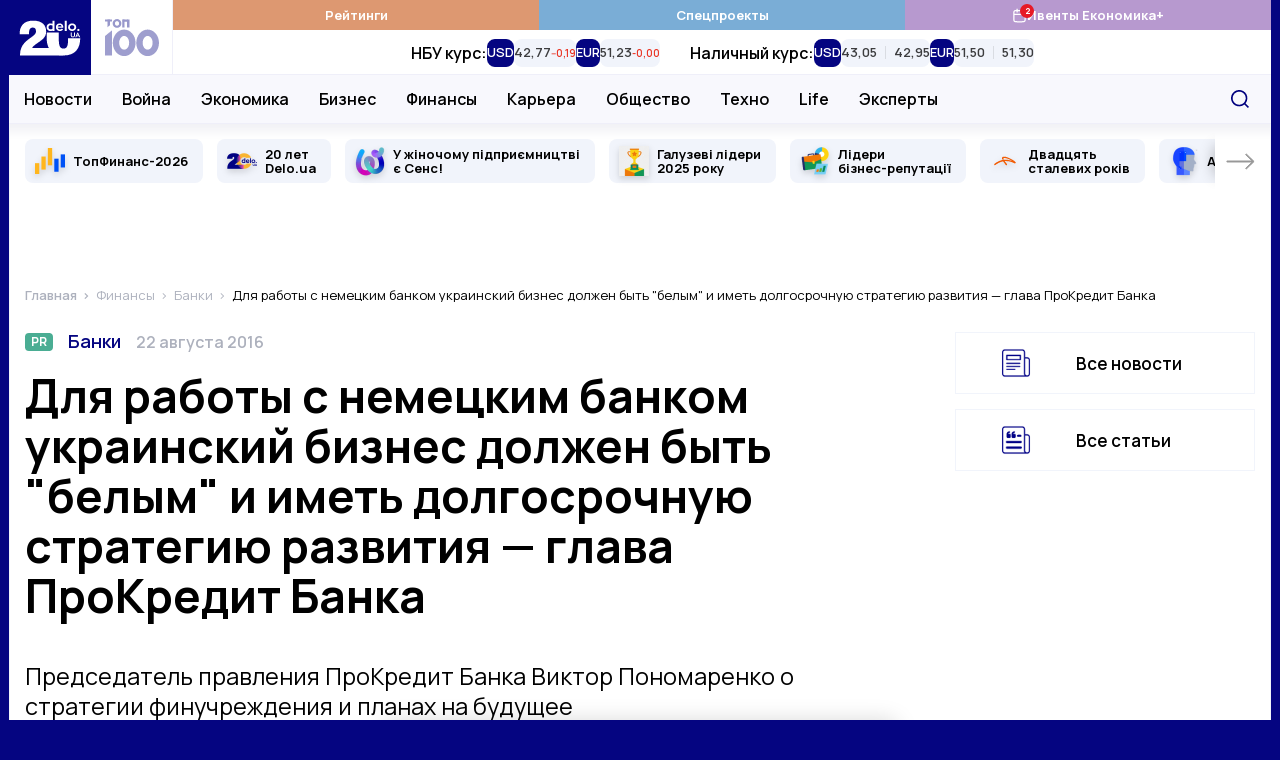

--- FILE ---
content_type: text/html; charset=UTF-8
request_url: https://delo.ua/econonomyandpoliticsinukraine/dlja-raboty-s-nemeckim-bankom-ukrainskij-biznes-dolzhen-byt-bely-321659/
body_size: 37978
content:
<!DOCTYPE html>
<html class="no-js" lang="ru">
    <head>
    <meta charset="utf-8">
    <meta
        http-equiv="x-ua-compatible"
        content="ie=edge"
    >
    <meta
        name="viewport"
        content="width=device-width, initial-scale=1, viewport-fit=cover"
    >

    <link
        rel="apple-touch-icon"
        sizes="180x180"
        href="/apple-touch-icon.png"
    >
    <link
        rel="icon"
        type="image/png"
        sizes="32x32"
        href="/favicon-32x32.png"
    >
    <link
        rel="icon"
        type="image/png"
        sizes="16x16"
        href="/favicon-16x16.png"
    >
    <link
        rel="manifest"
        href="/site.webmanifest"
    >
    <link
        rel="mask-icon"
        href="/safari-pinned-tab.svg"
        color="#00007f"
    >
    <meta
        name="msapplication-TileColor"
        content="#00007f"
    >
    <meta
        name="theme-color"
        content="#ffffff"
    >

    <link
        rel="preconnect"
        href="https://fonts.googleapis.com"
    >
    <link
        rel="preconnect"
        href="https://fonts.gstatic.com"
        crossorigin
    >
    <link
        rel="dns-prefetch"
        href="https://fonts.gstatic.com"
    >
    <link
        rel="preconnect"
        href="https://www.clarity.ms"
        crossorigin
    >
    <link
        rel="dns-prefetch"
        href="https://www.googletagmanager.com"
    >
    <link
        rel="preconnect"
        href="https://www.google-analytics.com"
    >
    <link
        rel="dns-prefetch"
        href="https://www.google-analytics.com"
    >
    <link
        rel="dns-prefetch"
        href="https://connect.facebook.net"
    >

    <meta
        name="yandex-verification"
        content="cac9ee7787c6934c"
    />

    <link
        href="https://fonts.googleapis.com/css2?family=Manrope:wght@400;500;600;700&display=swap"
        rel="preload"
        as="style"
        onload="this.onload=null;this.rel='stylesheet'"
        crossorigin="anonymous"
    >

    <title>Для работы с немецким банком украинский бизнес должен быть "белым" и иметь долгосрочную стратегию развития — глава ПроКредит Банка — Delo.ua</title>
<meta name="description" content="Председатель правления ПроКредит Банка Виктор Пономаренко о стратегии финучреждения и планах на будущее">
<meta name="fb:app_id" property="fb:app_id" content="267691053313014">
<meta name="fb:admins" property="fb:admins" content="100001780012294">
<link rel="canonical" href="https://delo.ua/econonomyandpoliticsinukraine/dlja-raboty-s-nemeckim-bankom-ukrainskij-biznes-dolzhen-byt-bely-321659/">
<link rel="alternate" href="https://delo.ua/econonomyandpoliticsinukraine/dlja-raboty-s-nemeckim-bankom-ukrainskij-biznes-dolzhen-byt-bely-321659/" hreflang="ru">
<meta property="og:title" content="Для работы с немецким банком украинский бизнес должен быть &quot;белым&quot; и иметь долгосрочную стратегию развития &mdash; глава ПроКредит Банка &mdash; Delo.ua">
<meta property="og:description" content="Председатель правления ПроКредит Банка Виктор Пономаренко о стратегии финучреждения и планах на будущее">
<meta property="og:url" content="https://delo.ua/econonomyandpoliticsinukraine/dlja-raboty-s-nemeckim-bankom-ukrainskij-biznes-dolzhen-byt-bely-321659/">
<meta property="og:type" content="website">
<meta property="og:image" content="https://delo.ua/static/build/img/og-ru.ce7d015516.jpg">
<meta property="og:image:width" content="1200">
<meta property="og:image:height" content="630">
<meta property="og:image:type" content="image/jpg">
<meta name="twitter:title" content="Для работы с немецким банком украинский бизнес должен быть &quot;белым&quot; и иметь долгосрочную стратегию развития &mdash; глава ПроКредит Банка &mdash; Delo.ua">
<meta name="twitter:description" content="Председатель правления ПроКредит Банка Виктор Пономаренко о стратегии финучреждения и планах на будущее">
<meta name="twitter:card" content="summary_large_image">
<meta name="twitter:site" content="@delo_ua">
<meta name="twitter:creator" content="@delo_ua">
<meta name="twitter:image" content="https://delo.ua/static/build/img/og-ru.ce7d015516.jpg">
<script type="application/ld+json">
{
    "@context": "https://schema.org",
    "@type": "NewsArticle",
    "mainEntityOfPage": {
        "@type": "WebPage",
        "@id": "https://delo.ua/econonomyandpoliticsinukraine/dlja-raboty-s-nemeckim-bankom-ukrainskij-biznes-dolzhen-byt-bely-321659/"
    },
    "headline": "\u0414\u043b\u044f \u0440\u0430\u0431\u043e\u0442\u044b \u0441 \u043d\u0435\u043c\u0435\u0446\u043a\u0438\u043c \u0431\u0430\u043d\u043a\u043e\u043c \u0443\u043a\u0440\u0430\u0438\u043d\u0441\u043a\u0438\u0439 \u0431\u0438\u0437\u043d\u0435\u0441 \u0434\u043e\u043b\u0436\u0435\u043d \u0431\u044b\u0442\u044c \"\u0431\u0435\u043b\u044b\u043c\" \u0438 \u0438\u043c\u0435\u0442\u044c \u0434\u043e\u043b\u0433\u043e\u0441\u0440\u043e\u0447\u043d\u0443\u044e \u0441\u0442\u0440\u0430\u0442\u0435\u0433\u0438\u044e \u0440\u0430\u0437\u0432\u0438\u0442\u0438\u044f \u2014 \u0433\u043b\u0430\u0432\u0430 \u041f\u0440\u043e\u041a\u0440\u0435\u0434\u0438\u0442 \u0411\u0430\u043d\u043a\u0430",
    "description": "\u041f\u0440\u0435\u0434\u0441\u0435\u0434\u0430\u0442\u0435\u043b\u044c \u043f\u0440\u0430\u0432\u043b\u0435\u043d\u0438\u044f \u041f\u0440\u043e\u041a\u0440\u0435\u0434\u0438\u0442 \u0411\u0430\u043d\u043a\u0430 \u0412\u0438\u043a\u0442\u043e\u0440 \u041f\u043e\u043d\u043e\u043c\u0430\u0440\u0435\u043d\u043a\u043e \u043e \u0441\u0442\u0440\u0430\u0442\u0435\u0433\u0438\u0438 \u0444\u0438\u043d\u0443\u0447\u0440\u0435\u0436\u0434\u0435\u043d\u0438\u044f \u0438 \u043f\u043b\u0430\u043d\u0430\u0445 \u043d\u0430 \u0431\u0443\u0434\u0443\u0449\u0435\u0435",
    "datePublished": "2016-08-22T11:15:30+00:00",
    "dateModified": "2016-08-22T11:15:30+00:00",
    "publisher": {
        "@type": "NewsMediaOrganization",
        "name": "Delo.ua",
        "legalName": "\u0413\u043b\u0430\u0432\u043d\u044b\u0439 \u0434\u0435\u043b\u043e\u0432\u043e\u0439 \u043f\u043e\u0440\u0442\u0430\u043b \u0423\u043a\u0440\u0430\u0438\u043d\u044b Delo.ua",
        "url": "https://delo.ua",
        "logo": {
            "@type": "ImageObject",
            "url": "https://delo.ua/static/build/img/svg/logo.0c55a19470.svg"
        },
        "foundingDate": 2005,
        "address": {
            "@type": "PostalAddress",
            "streetAddress": "\u0443\u043b. \u041a\u0430\u0439\u0441\u0430\u0440\u043e\u0432\u0430, 2",
            "addressLocality": "\u041a\u0438\u0435\u0432",
            "postalCode": "03022",
            "addressCountry": "UA"
        },
        "contactPoint": [
            {
                "@type": "ContactPoint",
                "email": "info@delo.ua",
                "telephone": "+380 67 223 0178",
                "contactType": "customer support",
                "areaServed": "UA",
                "availableLanguage": [
                    "ru",
                    "uk"
                ]
            }
        ]
    },
    "articleSection": "\u0411\u0430\u043d\u043a\u0438"
}
</script>

    <link
        rel="preload"
        href="https://delo.ua/static/build/img/svg/logo-20.3eaad5a417.svg"
        as="image"
    >
    <link
        rel="preload"
        href="https://delo.ua/static/build/img/svg/category/top.72462b713e.svg"
        as="image"
    >

    
            
        <script type="text/javascript">
            (function(c,l,a,r,i,t,y){
                c[a]=c[a]||function(){(c[a].q=c[a].q||[]).push(arguments)};
                t=l.createElement(r);t.async=1;t.src="https://www.clarity.ms/tag/"+i;
                y=l.getElementsByTagName(r)[0];y.parentNode.insertBefore(t,y);
            })(window, document, "clarity", "script", "rbf9m2gonz");
        </script>
        

        <!-- Mgid Sensor -->
        <script type="text/javascript">
            (function() {
                var d = document, w = window;
                w.MgSensorData = w.MgSensorData || [];
                w.MgSensorData.push({
                    cid:955491,
                    project: "a.mgid.com"
                });
                var l = "a.mgid.com";
                var n = d.getElementsByTagName("script")[0];
                var s = d.createElement("script");
                s.type = "text/javascript";
                s.async = true;
                var dt = !Date.now?new Date().valueOf():Date.now();
                s.src = "https://" + l + "/mgsensor.js?d=" + dt;
                n.parentNode.insertBefore(s, n);
            })();
        </script>
        <!-- /Mgid Sensor -->

        <script
            async
            src="https://fundingchoicesmessages.google.com/i/pub-6513836803503199?ers=1"
        ></script>

        <script>
            (function () {
                function signalGooglefcPresent() {
                    if (!window.frames['googlefcPresent']) {
                        if (document.body) {
                            const iframe = document.createElement('iframe');
                            iframe.style = 'width: 0; height: 0; border: none; z-index: -1000; left: -1000px; top: -1000px;';
                            iframe.style.display = 'none';
                            iframe.name = 'googlefcPresent';

                            document.body.appendChild(iframe);
                        } else {
                            setTimeout(signalGooglefcPresent, 0);
                        }
                    }
                }

                signalGooglefcPresent();
            })();
        </script>
    
    <script type="text/javascript">
        window.carouselInstanses = [];
        window.onStylesLoad = () => {
            setTimeout(() => {
                if (window.carouselInstanses && window.carouselInstanses.length != 0) {
                    Array.from(window.carouselInstanses, carousel => {
                        if (carousel) {
                            carousel.update();
                        }
                    })
                }
            }, 350);
        }
    </script>

    
    
            <style>h1,h2{margin-top:0;margin-bottom:0;font-weight:600;line-height:1.25}.c-footer__logo{display:none}html{font-size:10px}body{margin:0;font-family:Manrope,sans-serif;font-size:1.6rem;font-weight:400;line-height:1.4;color:#000;background-color:#fff;-webkit-font-smoothing:antialiased;-moz-osx-font-smoothing:grayscale;-webkit-text-size-adjust:100%}.c-support{position:relative;width:100%;margin:40px 0;padding:25px 15px;border:3px solid;-o-border-image:linear-gradient(90deg,#b799cf,#00007f) 1;border-image:linear-gradient(90deg,#b799cf,#00007f) 1}.c-support__img{flex-shrink:0;width:128px;height:128px}.c-support__text{margin-top:10px;margin-bottom:10px}.c-support__text--bold{font-weight:600}@supports  not (font-size:clamp(1rem,1vw,2rem)){.c-post__title{font-size:3.2rem}}.c-post__preview-caption{position:relative;margin-top:8px;line-height:1.25;font-size:1.4rem;color:#bec0c8;font-weight:600}.i-before.c-post__preview-caption{padding-left:25px}.i-before.c-post__preview-caption:before{width:15px;height:13px;position:absolute;top:2px;left:0}@media (min-width:768px){.c-support{display:flex;align-items:center;justify-content:space-between}.c-support__content{width:100%;margin-left:15px}.c-post__preview-caption{margin-top:12px;font-size:1.6rem}.i-before.c-post__preview-caption:before{top:4px}.c-blur:not(.c-blur--wide) .c-blur__inner-main .c-card-blur__title{grid-area:title;padding-top:70px;padding-right:30px}.c-blur:not(.c-blur--wide) .c-blur__inner-main .c-card-blur__preview{grid-area:image;width:100%}.c-blur:not(.c-blur--wide) .c-blur__inner-main .c-card-blur__description{grid-area:text}}.c-post__header{margin-bottom:40px}.c-post__info{display:flex;align-items:baseline;flex-wrap:wrap;row-gap:10px;margin-bottom:20px;line-height:1.1}.c-post__info-item{flex-shrink:0}.c-post__info-item:not(:last-child){margin-right:15px}.c-post__category{font-weight:600;font-size:1.8rem}.c-post__date{font-size:1.6rem;color:#adb1bd;font-weight:600}.c-post__language{color:#28284b;font-weight:600;text-decoration:underline;text-decoration-thickness:.2em;text-underline-offset:.3em}.c-post__title{margin-bottom:20px;font-weight:700;line-height:1.1}@supports (font-size:clamp(1rem,1vw,2rem)){.c-post__title{font-size:clamp(3.2rem,2.23448rem + 2.29885vw,4rem);min-height:0}}@supports  not (font-size:clamp(1rem,1vw,2rem)){.c-post__title{font-size:3.2rem}@media (min-width:420px){.c-post__title{font-size:calc(2.299vw + 2.23448rem)}}@media (min-width:768px){.c-post__title{font-size:4rem}}}.c-post__person{display:flex;flex-wrap:wrap;margin:0 -10px -20px}.c-post__person-item{width:100%;padding:0 10px;margin-bottom:20px;max-width:420px}.c-post__person .c-card-author__description{display:-webkit-box;-webkit-line-clamp:3;-webkit-box-orient:vertical;overflow:hidden}.c-post__preview{margin-top:20px;margin-bottom:0}.c-post__preview-img{margin-left:min(-15px,calc(env(safe-area-inset-left)*-1));margin-right:min(-15px,calc(env(safe-area-inset-right)*-1))}.c-post__preview-img:before{padding-bottom:64.7%}@media (min-width:680px){.c-post__person-item{width:50%;max-width:none}}@media (min-width:768px){.c-post{--main-offset:100px}.c-post__preview-img{margin:0}.c-post__content{padding-right:var(--main-offset,0)}}@media (min-width:1020px){.c-post{--main-offset:70px}@supports (font-size:clamp(1rem,1vw,2rem)){.c-post__title{font-size:clamp(4rem,1.64615rem + 2.30769vw,4.6rem)}}@supports  not (font-size:clamp(1rem,1vw,2rem)){.c-post__title{font-size:4rem}@media (min-width:1020px){.c-post__title{font-size:calc(2.308vw + 1.64615rem)}}@media (min-width:1280px){.c-post__title{font-size:4.6rem}}}}@media (min-width:1200px){.c-post{--main-offset:100px}.c-post__person-item{width:33.3334%}}.c-card-theme{display:flex;align-items:center}.c-card-theme__preview{width:90px;flex-shrink:0;margin-right:15px}.c-card-theme__preview:before{padding-bottom:33.6%}.c-card-theme__preview img{-o-object-fit:contain;object-fit:contain}.c-card-theme__title{font-size:1.7rem}.c-card-theme--border{padding:15px;border:1px solid #f1f4fb}.l-page__sidebar-item:not(:last-child){margin-bottom:30px}@media (min-width:768px) and (max-width:1019.98px){.c-breadcrumbs--post,.l-page--post .l-page__main,.l-page--post .l-page__sidebar{max-width:740px;margin-left:auto;margin-right:auto}}@media (min-width:1020px){.l-page{display:grid;grid-template-columns:calc(100% - 330px) 300px;gap:40px 30px}}*,:after,:before{box-sizing:border-box}body{margin:0;font-family:Manrope,sans-serif;font-size:1.6rem;font-weight:400;line-height:1.4;color:#000;background-color:#fff;-webkit-text-size-adjust:100%}h1,h2,h3{margin-top:0;margin-bottom:0;font-weight:600;line-height:1.25}h1{font-size:4.8rem}h2{font-size:4rem}h3{font-size:3rem}p{margin-top:0;margin-bottom:2.5rem}ol,ul{padding-left:2rem}dl,ol,ul{margin-top:0;margin-bottom:1rem}ul ul{margin-bottom:0}dt{font-weight:700}dd{margin-bottom:.5rem;margin-left:0}b{font-weight:bolder}a{color:#050581;text-decoration:none}figure{margin:0 0 1rem}img{vertical-align:middle}button{border-radius:0}button,input{margin:0;font-family:inherit;font-size:inherit;line-height:inherit}button{text-transform:none}[type=button],button{-webkit-appearance:button}::-moz-focus-inner{padding:0;border-style:none}::-webkit-datetime-edit-day-field,::-webkit-datetime-edit-fields-wrapper,::-webkit-datetime-edit-hour-field,::-webkit-datetime-edit-minute,::-webkit-datetime-edit-month-field,::-webkit-datetime-edit-text,::-webkit-datetime-edit-year-field{padding:0}::-webkit-inner-spin-button{height:auto}::-webkit-search-decoration{-webkit-appearance:none}::-webkit-color-swatch-wrapper{padding:0}::-webkit-file-upload-button{font:inherit}::file-selector-button{font:inherit}::-webkit-file-upload-button{font:inherit;-webkit-appearance:button}:root{--swiper-theme-color:#050581}.swiper-container{margin-left:auto;margin-right:auto;position:relative;overflow:hidden;list-style:none;padding:0;z-index:1}.swiper-wrapper{position:relative;width:100%;height:100%;z-index:1;display:flex;box-sizing:content-box}.swiper-wrapper{transform:translateZ(0)}.swiper-slide{flex-shrink:0;width:100%;height:100%;position:relative}.i-before:before{content:"";display:inline-block;background-repeat:no-repeat;background-position:50%;background-size:contain;vertical-align:middle}html{font-size:10px;scroll-behavior:smooth}body{padding-top:60px;padding-right:var(--scroll,0);-webkit-font-smoothing:antialiased;-moz-osx-font-smoothing:grayscale}@media (min-width:1200px){.l-page{grid-template-columns:calc(100% - 350px) 300px;gap:40px 50px}body{background-color:#050581}}main{flex-grow:1}img{max-width:100%;height:auto}img:not([src]):not([srcset]){visibility:hidden}.o-block{margin-bottom:50px}.collapse:not(.show){display:none}.c-branding{display:none}@media (min-width:1340px){.c-branding{display:block;position:fixed;top:0;left:0;width:100%;height:100%;background-color:#050581}}ul{padding-left:0;list-style:none}dd,dl,ol,ul{margin-bottom:0}.c-btn{display:inline-flex;align-items:center;justify-content:center;height:45px;padding:10px 25px;line-height:1;vertical-align:middle;background-color:#050581;border:1px solid #050581;font-weight:700;font-size:1.6rem;color:#fff;text-decoration:none;text-transform:uppercase}.c-banner{display:flex;align-items:center;justify-content:space-between;position:fixed;top:0;left:0;right:0;max-width:1260px;padding-right:var(--scroll,0);background-color:#fff;z-index:10}.c-banner__left{position:relative;height:60px;width:132px;z-index:1}.c-banner__left-inner{position:absolute;bottom:0;left:0;width:100%;height:100%;display:grid;grid-template-columns:repeat(2,1fr)}.c-banner__logo{overflow:hidden}.c-banner__logo img{display:block;width:100%}.c-banner__100{display:flex;align-items:center;justify-content:center;opacity:.4}.c-banner__actions{display:flex;align-items:center;padding-right:max(15px,env(safe-area-inset-right))}.c-banner__language{display:none;padding:3px;text-transform:uppercase;font-weight:700;color:#050581;font-size:2.2rem}.c-banner__event{position:relative}.c-banner__event-link{display:flex;width:30px;height:30px}.c-banner__event-link:before{width:30px;height:30px}.c-banner__event-badge{--h:18px;position:absolute;top:-4px;right:calc(var(--h)/ 2*-1 - 2px);display:flex;align-items:center;justify-content:center;min-width:var(--h);height:var(--h);padding-inline:4px;background-color:#e61a27;color:#fff;border-radius:50%;font-weight:700;font-size:13px;line-height:var(--h);text-align:center}.c-banner__search{display:flex;margin-left:15px;padding:3px;background:0 0;border:none}.c-banner__search:before{width:28px;height:28px}.c-banner__burger{position:relative;margin-right:-3px;margin-left:15px;padding:0 3px;background:0 0;border:none;z-index:10}.c-banner__burger span,.c-banner__burger:after,.c-banner__burger:before{display:block;width:31px;height:3px;margin:6px 0;background-color:#050581}.c-banner__burger:after,.c-banner__burger:before{content:""}@media (max-width:1019.98px){.c-banner:before{content:"";display:block;position:absolute;left:0;right:0;bottom:0;height:1px;background-color:#efeff9}}@media (min-width:1020px){body{padding-top:0}.c-banner{position:sticky;top:-75px;height:auto;flex-wrap:wrap;margin-left:min(-15px,calc(env(safe-area-inset-left)*-1));margin-right:min(-15px,calc(env(safe-area-inset-right)*-1));border-bottom:none}.c-banner:before{content:"";display:block;position:absolute;top:75px;left:110px;height:48px;width:1px;background-color:#efeff9;z-index:1;opacity:0}.c-banner:after{content:"";display:block;width:100%;height:49px;flex-shrink:0}.c-banner__left{height:75px;width:164px}.c-banner__left-inner{transform-origin:left bottom}.c-banner__100 img{width:54px}.c-banner__actions{justify-content:flex-end;position:absolute;top:75px;right:0;height:48px}.c-banner__burger,.c-banner__event{display:none}.c-banner__language{display:block;padding:5px;margin:0 -5px 0 5px;order:1;font-size:1.8rem;color:#848894}.c-banner__search{padding:7px;margin-left:0}.c-banner__search:before{width:18px;height:18px}}@media (min-width:1340px){.c-banner{margin-left:min(-30px,calc(env(safe-area-inset-left)*-1));margin-right:min(-30px,calc(env(safe-area-inset-right)*-1))}.c-banner__actions{padding-right:max(30px,env(safe-area-inset-right))}}@media (max-width:1019.98px){.c-menu{position:fixed;top:60px;left:0;bottom:0;width:100%;background-color:#fff;z-index:10;transform:translateX(-100%)}.c-menu__inner{width:100%;height:100%;padding:0 30px;position:absolute;top:0;left:0;overflow-y:auto}.c-menu__inner:after,.c-menu__inner:before{content:"";display:block;height:30px}.c-menu__group{margin-bottom:30px}.c-menu__group-title{display:block;margin-bottom:7px;color:#050581;font-weight:700;font-size:1.2rem;text-transform:uppercase}.c-menu__group--currency{display:none;visibility:hidden}.c-menu__list-item{display:flex;align-items:center}.c-menu__list-link{flex-grow:1;display:block;padding:10px 0;font-size:2rem;color:#000;font-weight:500;line-height:1}.c-menu__list-link--bold{font-weight:700}.c-menu__list-badge{display:none}.c-menu__list-expand{display:flex;padding:10px 15px;margin-right:-15px;background:0 0;border:none;opacity:.5;filter:brightness(0)}.c-menu__list-expand:before{width:9px;height:15px}.c-menu__nested{position:fixed;top:0;left:0;right:0;bottom:0;padding:0 40px;background-color:#fff;overflow-y:auto;transform:translateX(-100%);z-index:1}.c-menu__nested:after,.c-menu__nested:before{content:"";display:block;height:30px}.c-menu__nested-close{display:inline-block;position:relative;padding:8px 0 8px 22px;margin-left:-22px;margin-bottom:10px;color:#000;font-size:2.4rem;font-weight:700;line-height:1}.c-menu__nested-close:before{position:absolute;top:50%;left:0;margin-top:-7px;width:9px;height:15px;transform:rotate(180deg);filter:brightness(0)}.c-menu__nested-link{display:block;padding:10px 0;font-size:2rem;color:#000;font-weight:500;line-height:1}.c-menu-backdrop{display:none}}@media (min-width:1020px){.c-menu{align-self:normal;margin-left:-1px;border-left:1px solid #efeff9}.c-menu,.c-menu__inner{flex-grow:1;display:flex}.c-menu__inner{flex-direction:column}.c-menu__group-title{display:none}.c-menu__group-currency-wrapper{position:absolute;inset:0;width:100%;height:100%;overflow:hidden}.c-menu__group--color .c-menu__list-item{display:flex;flex:1 0 25%}.c-menu__group--color .c-menu__list-link{display:flex;align-items:center;justify-content:center;gap:10px;padding:6px 10px;flex-grow:1;background-color:rgba(var(--bg,5,5,129),1);color:#fff;font-size:1.3rem;font-weight:700;text-align:center}.c-menu__group--color .c-menu__list-badge{position:relative;display:flex}.c-menu__group--color .c-menu__list-badge:before{width:15px;height:15px;filter:brightness(0) invert(1)}.c-menu__group--color .c-menu__list-badge-counter{--h:14px;position:absolute;top:-4px;right:calc(var(--h)/2*-1);display:flex;align-items:center;justify-content:center;min-width:var(--h);height:var(--h);padding-inline:4px;background-color:#e61a27;color:#fff;border-radius:50%;font-weight:700;font-size:9px;line-height:var(--h);text-align:center}.c-menu__group--currency{display:flex;visibility:visible;position:relative;flex-grow:1}.c-menu__group--nested{display:flex;position:absolute;top:74px;left:0;right:0;padding-left:max(15px,env(safe-area-inset-left));padding-right:120px;background-color:#f8f8fd;border-top:1px solid #efeff9;border-bottom:1px solid #efeff9}.c-menu__group--nested:before{content:"";display:block;width:0;flex-shrink:0}.c-menu__group--nested:after{content:"";display:block;position:absolute;left:0;right:0;top:49px;height:38px;background-color:#fff;opacity:0;visibility:hidden}.c-menu__group--nested .c-menu__list-item{padding:0 15px}.c-menu__group--nested .c-menu__list-item:first-child{margin-left:-15px}.c-menu__group--nested .c-menu__list-link{position:relative;display:flex;height:48px;align-items:center;font-size:1.6rem;font-weight:600;line-height:1.25;color:#000}.c-menu__group--geo{display:none}.c-menu__list{display:flex}.c-menu__list-item{flex-shrink:0}.c-menu__list-expand{display:none}.c-menu__nested{display:flex;align-items:center;padding-left:max(15px,env(safe-area-inset-left));padding-right:max(15px,env(safe-area-inset-right));position:absolute;left:0;right:0;top:49px;height:38px;background-color:#fff;opacity:0;visibility:hidden;line-height:1.1;z-index:1}.c-menu__nested:before{content:"";display:block;position:absolute;top:-2px;left:0;right:0;height:2px}.c-banner:not(.c-banner--extend) .c-menu__nested:after{content:"";display:block;position:absolute;top:0;left:0;right:0;bottom:0;box-shadow:0 1px 18px rgba(5,5,129,.15);clip-path:inset(0 0 -20px 0)}.c-menu__nested-list{display:flex;align-items:center}.c-menu__nested-list:before{content:"";display:block;width:1px;height:12px;margin:2px 15px 0;background-color:#000}.c-menu__nested-item:not(:last-child){margin-right:12px}.c-menu__nested-link{display:block;color:rgba(0,0,0,.75);font-size:1.3rem;font-weight:600;line-height:1.25}.c-menu__nested-close{font-size:1.6rem;font-weight:600;color:#000}.c-menu__social{display:none}}@media (min-width:1200px){.c-menu__nested-list:before{margin-left:20px;margin-right:20px}.c-menu__nested-item:not(:last-child){margin-right:15px}}@media (min-width:1340px){.c-menu__group--nested{padding-left:max(30px,env(safe-area-inset-left))}.c-menu__nested{padding-left:max(30px,env(safe-area-inset-left));padding-right:max(30px,env(safe-area-inset-right))}}.c-search{display:flex;align-items:center;position:absolute;top:100%;width:100%;right:0;height:50px;padding-left:max(15px,env(safe-area-inset-left));background:#fff;border:2px solid #050581;opacity:0;visibility:hidden;z-index:9}.c-search:before{position:absolute;top:50%;left:max(15px,env(safe-area-inset-left));transform:translateY(-50%);width:18px;height:18px}.c-search__input{padding-left:30px;flex-grow:1;font-size:1.6rem;border:none}.c-search__input::-moz-placeholder{color:#c8c8d0}.c-search__input:-ms-input-placeholder{color:#c8c8d0}.c-search__close{display:flex;margin-left:15px;margin-right:-2px;width:48px;height:48px;align-items:center;justify-content:center;flex-shrink:0;border:none;background-color:#050581}.c-search__close:before{width:15px;height:15px}.l-container{position:relative;z-index:1;display:flex;flex-direction:column;width:100%;max-width:1260px;padding-left:max(15px,env(safe-area-inset-left));padding-right:max(15px,env(safe-area-inset-right));min-height:100vh;margin:0 auto;padding-top:var(--header);background-color:#fff}@media (min-width:1020px){.c-search{top:75px}.l-container{padding-top:0}}@media (min-width:1280px) and (max-width:1339.98px){.l-container .c-banner{max-width:1262px;margin-right:-16px;margin-left:-16px}.l-container:after,.l-container:before{position:absolute;top:0;bottom:0;display:block;width:1px;content:"";background-color:#f1f4fb}.l-container:before{left:-1px}.l-container:after{right:-1px}}@media (min-width:1340px){.l-container{padding-left:max(30px,env(safe-area-inset-left));padding-right:max(30px,env(safe-area-inset-right))}}.o-card,.o-card__preview{position:relative}.o-card__preview{display:block;overflow:hidden}.o-card__preview:before{content:"";display:block}.o-card__preview img{position:absolute;top:0;left:0;width:100%;height:100%;-o-object-fit:cover;object-fit:cover}.o-card__preview:before{padding-bottom:75%}.o-card__title{font-weight:600;line-height:1.25}.o-card__link{display:inline;color:#000}.o-card__link:before{content:"";display:block;position:absolute;top:0;left:0;right:0;bottom:0;z-index:1}.o-card__badge{margin-right:.2em;margin-top:-.3em}.c-card-author{display:flex;align-items:flex-start;color:#848894}.c-card-author__preview{width:65px;height:65px;margin-right:15px;flex-shrink:0;border-radius:50%}.c-card-author__preview:before{display:none}.c-card-author__main{align-self:center;flex-grow:1;line-height:1.1}.c-card-author__title{font-size:1.6rem;font-weight:700}.c-card-author__description{margin-top:5px;font-size:1.2rem}.c-card-author__description p{margin-bottom:0}.c-card-author--black{color:#000}.c-card-video{padding:20px 20px 25px;box-shadow:0 0 15px rgba(0,0,0,.15)}.c-card-video__inner{position:relative}.c-card-video__preview{margin-bottom:30px}.c-card-video__preview:before{padding-bottom:56%}.c-card-video__preview:after{content:"";display:block;position:absolute;top:0;left:0;right:0;bottom:0;background-color:rgba(0,0,0,.2)}.c-card-video__title{font-size:1.7rem}.c-card-video__icon{position:absolute;bottom:-20px;left:0;margin:0}.c-card-video__icon:before{width:40px;height:40px}.c-card-video__btn{display:inline-flex;margin-top:20px;padding:9px 12px;position:relative;align-items:center;background-color:#e61a27;font-size:1.4rem;color:#fff;font-weight:600;z-index:2}.c-card-video__btn:before{margin-right:5px;width:23px;height:17px;filter:brightness(0) invert(1)}.c-card-video__new{display:block;margin-bottom:10px;text-transform:uppercase;font-size:1.4rem;font-weight:700;color:#e61a27}@media (min-width:575.98px) and (max-width:1019.98px){.c-card-video--transform{display:flex;align-items:flex-start}.c-card-video--transform .c-card-video__preview{margin-bottom:0}.c-card-video--transform .c-card-video__inner{width:calc(50% - 35px);margin-bottom:0;margin-right:20px;flex-shrink:0}.c-card-video--transform .c-card-video__icon{bottom:0}.c-card-video--transform .c-card-video__main{margin-top:5px}.c-card-video--transform .c-card-video__new{position:absolute;left:calc(50% - 15px)}.c-card-video--transform .c-card-video__new~.c-card-video__main{margin-top:30px}}.c-social{display:flex;align-items:center;flex-wrap:wrap;margin-left:-12px;margin-right:-12px}.c-social--black .c-social__link{filter:brightness(0);opacity:1}.c-social__item{padding:0 6px}.c-social__link{display:flex;padding:6px;opacity:.4}.c-social__link--fb:before{width:10px;height:18px}.c-social__link--tg:before{width:22px;height:17px}.c-social__link--yt:before{width:23px;height:17px}.c-social__link--tw:before{width:19px;height:17px}.c-social__link--in:before{width:19px;height:19px}.c-badge{display:inline-block;padding:3px 6px;color:#fff;text-transform:uppercase;font-size:1.2rem;line-height:1;font-weight:700;background-color:#050581;border-radius:4px;vertical-align:middle}.c-breadcrumbs{margin-top:-5px;margin-bottom:30px}.c-breadcrumbs__list{display:flex;flex-wrap:wrap;padding-left:0;margin-bottom:-5px;list-style-type:none;font-size:1.3rem;line-height:1.1}.c-breadcrumbs__list-item{margin-bottom:5px}.c-breadcrumbs__list-item:after{content:">";margin-left:2px;margin-right:6px;color:#adb1bd}.c-breadcrumbs__list-item:first-child{font-weight:600}.c-breadcrumbs__list-item:last-child{max-width:100%;overflow:hidden;text-overflow:ellipsis;white-space:nowrap}.c-breadcrumbs__list-item:last-child:after{display:none}.c-breadcrumbs__list-link{color:#adb1bd}.c-special-list__item{margin-bottom:15px}@media (min-width:680px) and (max-width:1019.98px){.c-special-list{display:flex;flex-wrap:wrap;margin:0 -7px -15px}.c-special-list__item{display:flex;width:50%;padding:0 7px}.c-special-list__item>.o-card{flex-grow:1}}.c-testing{margin-bottom:20px;padding:5px 15px;font-size:1.4rem;text-align:center;line-height:1.2;color:#fff;font-weight:600;text-transform:uppercase;letter-spacing:.1px;background-color:#ec4149;border-radius:4px}.s-content{font-size:1.8rem;line-height:1.6}.s-content h2:not(.u-post-h){margin-top:4rem;margin-bottom:2.5rem;font-weight:700;overflow-wrap:anywhere}.s-content h2:not(.u-post-h){font-size:3rem}.s-content [id]{scroll-margin-top:60px}.s-content__list{padding-left:28px;margin:2.5rem 0}.s-content__list>li:not(:last-child){margin-bottom:12px}ol.s-content__list{counter-reset:ol;list-style:none}ol.s-content__list>li:before{margin-right:3px;content:counter(ol) ". ";counter-increment:ol;font-weight:700}.s-content__lead{margin-bottom:2.5rem;font-size:1.3em;line-height:1.3}.s-content__lead>:last-child{margin-bottom:0}.s-content__accordion-btn [aria-hidden]{display:none}.s-content__accordion-body{padding:25px 20px;background-color:rgba(237,238,242,.75)}.s-content .s-content__accordion-body>:first-child{margin-top:0}.s-content .s-content__accordion-body>:last-child{margin-bottom:0}.s-content__gallery-main .swiper-container:not(.swiper-container-initialized)~.swiper-button{display:none}.s-content__gallery-main .swiper-button{display:flex;align-items:center;justify-content:center;padding:5px 0;position:absolute;top:50%;z-index:2;filter:brightness(0) invert(1) drop-shadow(0 2px 2px rgba(0,0,0,.3));transform:translateY(-50%)}.s-content__gallery-main .swiper-button:before{width:36px;height:20px}.s-content__gallery-main .swiper-button--prev{left:15px}.s-content__gallery-main .swiper-button--prev:before{transform:rotate(180deg)}.s-content__gallery-main .swiper-button--next{right:15px}.s-content>:first-child:not(.u-post-h){margin-top:0}@media (min-width:768px){.s-content__gallery-main .swiper-button:before{width:54px;height:30px}.s-content__accordion-body{padding:35px 30px}}.c-special-slider{margin-left:min(-15px,calc(env(safe-area-inset-left)*-1));margin-right:min(-15px,calc(env(safe-area-inset-right)*-1));margin-bottom:5px;padding-left:calc(max(15px,env(safe-area-inset-left)) - 7px);padding-right:calc(max(15px,env(safe-area-inset-right)) - 7px)}.c-special-slider:not(.swiper-container-initialized) .swiper-button--prev{transform:rotate(180deg) translateX(calc(100% + 20px))}.c-special-slider:not(.swiper-container-initialized) .swiper-button--next{transform:translateX(calc(100% + 20px))}.c-special-slider__item{display:flex;align-items:center;position:relative;min-height:44px;height:100%;background-color:#f1f4fb;border-radius:8px;padding-block:6px}.c-special-slider__icon{position:absolute;top:50%;width:30px;height:30px;left:10px;transform:translateY(-50%)}.c-special-slider__icon img{display:block;width:100%;height:100%;-o-object-fit:scale-down;object-fit:scale-down;filter:drop-shadow(0 3px 3px rgba(0,0,0,.15))}.c-special-slider__link{padding-left:15px;padding-right:15px;color:#000;font-size:1.3rem;line-height:1.1;font-weight:700}.c-special-slider__link p{margin:0}.c-special-slider__icon~.c-special-slider__link{padding-left:48px}.c-special-slider__link:before{content:"";display:block;position:absolute;top:0;left:0;right:0;bottom:0;z-index:1}.c-special-slider__control{position:absolute;top:0;bottom:0;left:0;right:0;overflow:hidden}.c-special-slider .swiper-slide{width:auto;padding:15px 7px;height:auto}.c-special-slider .swiper-button{display:flex;align-items:center;position:absolute;top:15px;bottom:15px;padding-left:10px;background-color:#fff;z-index:1;box-shadow:-8px 0 15px -8px rgba(0,0,0,.3)}.c-special-slider .swiper-button span{position:absolute;top:-15px;bottom:-15px;left:0;right:0}.c-special-slider .swiper-button span:after,.c-special-slider .swiper-button span:before{content:"";display:block;position:absolute;left:0;right:0;height:15px;background-color:#fff}.c-special-slider .swiper-button span:before{top:0}.c-special-slider .swiper-button span:after{bottom:0}.c-special-slider .swiper-button:before{width:30px;height:17px;filter:brightness(0);opacity:.4}.c-special-slider .swiper-button--prev{left:0;padding-right:max(15px,env(safe-area-inset-left));transform:rotate(180deg)}.c-special-slider .swiper-button--next{right:0;padding-right:max(15px,env(safe-area-inset-right))}@media (min-width:1340px){.c-special-slider{margin-left:min(-30px,calc(env(safe-area-inset-left)*-1));margin-right:min(-30px,calc(env(safe-area-inset-right)*-1));padding-left:calc(max(30px,env(safe-area-inset-left)) - 7px);padding-right:calc(max(30px,env(safe-area-inset-right)) - 7px)}.c-special-slider .swiper-button--prev{padding-right:max(30px,env(safe-area-inset-left))}.c-special-slider .swiper-button--next{padding-right:max(30px,env(safe-area-inset-right))}}.c-currency-slider{-webkit-mask-image:linear-gradient(90deg,transparent,#000 20px calc(100% - 20px),transparent);mask-image:linear-gradient(90deg,transparent,#000 20px calc(100% - 20px),transparent)}.c-currency-slider__slide{width:auto;height:auto}.c-currency-slider__item{display:flex;flex-direction:column;row-gap:2px;height:100%}.c-currency-slider__title{margin:0;font-weight:600;font-size:12px;line-height:1.4}.c-currency-slider__list{display:flex;gap:8px;min-height:28px}.c-currency-slider__cell{display:flex}.c-currency-slider__currency{margin:0;background-color:#050581;font-size:13px;line-height:1;color:#fff;font-weight:600}.c-currency-slider__currency,.c-currency-slider__prices-group{display:flex;align-items:center;padding-inline:6px;border-radius:8px}.c-currency-slider__prices-group{background-color:#f1f4fb;padding-block:4px}.c-currency-slider__prices-item{display:flex;align-items:baseline;gap:2px}.c-currency-slider__prices-item.is-up{--color:#1db911}.c-currency-slider__prices-item.is-down{--color:#e93323}.c-currency-slider__prices-item.is-down:after{transform:rotate(180deg)}.c-currency-slider__prices-item+.c-currency-slider__prices-item{margin-left:8px;border-left:1px solid #d9dce2;padding-left:8px}.c-currency-slider__average{margin:0;line-height:1;font-size:13px;font-weight:600;color:rgba(0,0,0,.75)}.c-currency-slider__diff{order:1;margin:0;line-height:1;font-size:10px;font-weight:600;color:var(--color)}@media (max-width:1019.98px){.c-currency-slider{margin-left:min(-15px,calc(env(safe-area-inset-left)*-1));margin-right:min(-15px,calc(env(safe-area-inset-right)*-1));padding-left:calc(max(15px,env(safe-area-inset-left)));padding-right:calc(max(15px,env(safe-area-inset-right)));border-bottom:1px solid #f1f4fb}.c-currency-slider__slide{padding:10px 0}.c-currency-slider__slide:not(:last-child){padding-right:20px}}@media (min-width:1020px){.c-special-slider:before{content:"";display:block;position:absolute;top:0;left:0;right:0;height:15px;background-image:linear-gradient(180deg,rgba(200,200,216,.25),rgba(200,200,216,0))}.c-special-slider .swiper-button--prev span:after{background-image:linear-gradient(180deg,rgba(200,200,216,0),rgba(200,200,216,.25))}.c-special-slider .swiper-button--next span:before{background-image:linear-gradient(180deg,rgba(200,200,216,.25),rgba(200,200,216,0))}.c-currency-slider{height:100%;padding-inline:20px}.c-currency-slider:not(.swiper-container-initialized) .swiper-wrapper{justify-content:center}.c-currency-slider__slide:not(:last-child){padding-right:30px}.c-currency-slider__item{flex-direction:row;align-items:center;-moz-column-gap:8px;column-gap:8px}.c-currency-slider__title{font-size:16px}}.c-cookies-modal{font-weight:500;position:fixed;z-index:1000;top:100%;right:50%;bottom:0;display:flex;align-items:center;flex-direction:column;width:514px;max-width:calc(100% - 30px);height:-moz-fit-content;height:fit-content;padding:10px;transform:translateX(50%);border-radius:8px;background-color:#fff;box-shadow:0 0 22.6215px rgba(0,0,0,.15)}.c-cookies-modal.is-shown{transform:translate(50%,calc(-100% - 16px))}.c-cookies-modal__accept{font-size:14px;font-weight:500;line-height:14px;border-radius:8px}.c-cookies-modal__title{font-size:20px;font-weight:700;line-height:30px;margin:6px 0}.c-cookies-modal__desc{margin-bottom:2px;text-align:center}.c-cookies-modal__link{margin-bottom:16px}.c-cookies-modal__exit{position:absolute;z-index:10;top:4px;right:9px;max-height:24px;padding:0 5px 33px;border:none;background:0 0}.c-cookies-modal__exit span,.c-cookies-modal__exit:after,.c-cookies-modal__exit:before{display:block;width:15px;height:2px;margin:7px 0;content:"";background-color:#000}.c-cookies-modal__exit span{opacity:0}.c-cookies-modal__exit:before{transform:translateY(9px) rotate(-45deg)}.c-cookies-modal__exit:after{transform:translateY(-9px) rotate(45deg)}.sr-only{position:absolute;width:1px;height:1px;padding:0;margin:-1px;clip:rect(0,0,0,0);border:0}.sr-only{overflow:hidden;white-space:nowrap}.u-cover{display:block;position:relative;overflow:hidden}.u-cover:before{content:"";display:block}.u-cover img{position:absolute;top:0;left:0;width:100%;height:100%}.u-cover img{-o-object-fit:cover;object-fit:cover}@media (min-width:1020px){.d-lg-none{display:none!important}}</style>
                    <link
                href="https://delo.ua/static/build/pub/css/post.3b2d39f503.css"
                rel="preload"
                as="style"
                onload="this.rel='stylesheet';window.onStylesLoad();this.onload=null;"
            >
            <noscript>
                <link
                    rel="stylesheet"
                    href="https://delo.ua/static/build/pub/css/post.3b2d39f503.css"
                >
            </noscript>
                
    
    <script>!function (n) {
            'use strict';
            n.loadCSS || (n.loadCSS = function () {
            });
            var o = loadCSS.relpreload = {};
            if (o.support = function () {
                var e;
                try {
                    e = n.document.createElement('link').relList.supports('preload')
                } catch (t) {
                    e = !1
                }
                return function () {
                    return e
                }
            }(), o.bindMediaToggle = function (t) {
                var e = t.media || 'all';

                function a() {
                    t.addEventListener ? t.removeEventListener('load', a) : t.attachEvent && t.detachEvent('onload', a), t.setAttribute('onload', null), t.media = e
                }

                t.addEventListener ? t.addEventListener('load', a) : t.attachEvent && t.attachEvent('onload', a), setTimeout(function () {
                    t.rel = 'stylesheet', t.media = 'only x'
                }), setTimeout(a, 3e3)
            }, o.poly = function () {
                if (!o.support()) for (var t = n.document.getElementsByTagName('link'), e = 0; e < t.length; e++) {
                    var a = t[ e ];
                    'preload' !== a.rel || 'style' !== a.getAttribute('as') || a.getAttribute('data-loadcss') || (a.setAttribute('data-loadcss', !0), o.bindMediaToggle(a))
                }
            }, !o.support()) {
                o.poly();
                var t = n.setInterval(o.poly, 500);
                n.addEventListener ? n.addEventListener('load', function () {
                    o.poly(), n.clearInterval(t)
                }) : n.attachEvent && n.attachEvent('onload', function () {
                    o.poly(), n.clearInterval(t)
                })
            }
            'undefined' != typeof exports ? exports.loadCSS = loadCSS : n.loadCSS = loadCSS
        }('undefined' != typeof global ? global : this);</script>

    
    <link
        rel="preload"
        href="https://delo.ua/static/build/img/svg/search.3bfe65abc0.svg"
        as="image"
    >

    <script>
!function (e, n, t) { function r(e, n) { return typeof e === n } function o() { var e, n, t, o, s, i, l; for (var a in S) if (S.hasOwnProperty(a)) { if (e = [], n = S[a], n.name && (e.push(n.name.toLowerCase()), n.options && n.options.aliases && n.options.aliases.length)) for (t = 0; t < n.options.aliases.length; t++)e.push(n.options.aliases[t].toLowerCase()); for (o = r(n.fn, "function") ? n.fn() : n.fn, s = 0; s < e.length; s++)i = e[s], l = i.split("."), 1 === l.length ? Modernizr[l[0]] = o : (!Modernizr[l[0]] || Modernizr[l[0]] instanceof Boolean || (Modernizr[l[0]] = new Boolean(Modernizr[l[0]])), Modernizr[l[0]][l[1]] = o), C.push((o ? "" : "no-") + l.join("-")) } } function s(e) { var n = x.className, t = Modernizr._config.classPrefix || ""; if (b && (n = n.baseVal), Modernizr._config.enableJSClass) { var r = new RegExp("(^|\\s)" + t + "no-js(\\s|$)"); n = n.replace(r, "$1" + t + "js$2") } Modernizr._config.enableClasses && (n += " " + t + e.join(" " + t), b ? x.className.baseVal = n : x.className = n) } function i(e, n) { return !!~("" + e).indexOf(n) } function l() { return "function" != typeof n.createElement ? n.createElement(arguments[0]) : b ? n.createElementNS.call(n, "http://www.w3.org/2000/svg", arguments[0]) : n.createElement.apply(n, arguments) } function a(e) { return e.replace(/([a-z])-([a-z])/g, function (e, n, t) { return n + t.toUpperCase() }).replace(/^-/, "") } function u() { var e = n.body; return e || (e = l(b ? "svg" : "body"), e.fake = !0), e } function f(e, t, r, o) { var s, i, a, f, c = "modernizr", p = l("div"), d = u(); if (parseInt(r, 10)) for (; r--;)a = l("div"), a.id = o ? o[r] : c + (r + 1), p.appendChild(a); return s = l("style"), s.type = "text/css", s.id = "s" + c, (d.fake ? d : p).appendChild(s), d.appendChild(p), s.styleSheet ? s.styleSheet.cssText = e : s.appendChild(n.createTextNode(e)), p.id = c, d.fake && (d.style.background = "", d.style.overflow = "hidden", f = x.style.overflow, x.style.overflow = "hidden", x.appendChild(d)), i = t(p, e), d.fake ? (d.parentNode.removeChild(d), x.style.overflow = f, x.offsetHeight) : p.parentNode.removeChild(p), !!i } function c(e, n) { return function () { return e.apply(n, arguments) } } function p(e, n, t) { var o; for (var s in e) if (e[s] in n) return t === !1 ? e[s] : (o = n[e[s]], r(o, "function") ? c(o, t || n) : o); return !1 } function d(e) { return e.replace(/([A-Z])/g, function (e, n) { return "-" + n.toLowerCase() }).replace(/^ms-/, "-ms-") } function m(n, t, r) { var o; if ("getComputedStyle" in e) { o = getComputedStyle.call(e, n, t); var s = e.console; if (null !== o) r && (o = o.getPropertyValue(r)); else if (s) { var i = s.error ? "error" : "log"; s[i].call(s, "getComputedStyle returning null, its possible modernizr test results are inaccurate") } } else o = !t && n.currentStyle && n.currentStyle[r]; return o } function h(n, r) { var o = n.length; if ("CSS" in e && "supports" in e.CSS) { for (; o--;)if (e.CSS.supports(d(n[o]), r)) return !0; return !1 } if ("CSSSupportsRule" in e) { for (var s = []; o--;)s.push("(" + d(n[o]) + ":" + r + ")"); return s = s.join(" or "), f("@supports (" + s + ") { #modernizr { position: absolute; } }", function (e) { return "absolute" == m(e, null, "position") }) } return t } function v(e, n, o, s) { function u() { c && (delete N.style, delete N.modElem) } if (s = r(s, "undefined") ? !1 : s, !r(o, "undefined")) { var f = h(e, o); if (!r(f, "undefined")) return f } for (var c, p, d, m, v, y = ["modernizr", "tspan", "samp"]; !N.style && y.length;)c = !0, N.modElem = l(y.shift()), N.style = N.modElem.style; for (d = e.length, p = 0; d > p; p++)if (m = e[p], v = N.style[m], i(m, "-") && (m = a(m)), N.style[m] !== t) { if (s || r(o, "undefined")) return u(), "pfx" == n ? m : !0; try { N.style[m] = o } catch (g) { } if (N.style[m] != v) return u(), "pfx" == n ? m : !0 } return u(), !1 } function y(e, n, t, o, s) { var i = e.charAt(0).toUpperCase() + e.slice(1), l = (e + " " + T.join(i + " ") + i).split(" "); return r(n, "string") || r(n, "undefined") ? v(l, n, o, s) : (l = (e + " " + P.join(i + " ") + i).split(" "), p(l, n, t)) } function g(e, n, r) { return y(e, t, t, n, r) } var C = [], S = [], w = { _version: "3.6.0", _config: { classPrefix: "", enableClasses: !0, enableJSClass: !0, usePrefixes: !0 }, _q: [], on: function (e, n) { var t = this; setTimeout(function () { n(t[e]) }, 0) }, addTest: function (e, n, t) { S.push({ name: e, fn: n, options: t }) }, addAsyncTest: function (e) { S.push({ name: null, fn: e }) } }, Modernizr = function () { }; Modernizr.prototype = w, Modernizr = new Modernizr; var _ = w._config.usePrefixes ? " -webkit- -moz- -o- -ms- ".split(" ") : ["", ""]; w._prefixes = _; var x = n.documentElement, b = "svg" === x.nodeName.toLowerCase(), z = "Moz O ms Webkit", P = w._config.usePrefixes ? z.toLowerCase().split(" ") : []; w._domPrefixes = P; var T = w._config.usePrefixes ? z.split(" ") : []; w._cssomPrefixes = T; var E = w.testStyles = f, j = { elem: l("modernizr") }; Modernizr._q.push(function () { delete j.elem }); var N = { style: j.elem.style }; Modernizr._q.unshift(function () { delete N.style }), Modernizr.addTest("touchevents", function () { var t; if ("ontouchstart" in e || e.DocumentTouch && n instanceof DocumentTouch) t = !0; else { var r = ["@media (", _.join("touch-enabled),("), "heartz", ")", "{#modernizr{top:9px;position:absolute}}"].join(""); E(r, function (e) { t = 9 === e.offsetTop }) } return t }); w.testProp = function (e, n, r) { return v([e], t, n, r) }; w.testAllProps = y, w.testAllProps = g, o(), s(C), delete w.addTest, delete w.addAsyncTest; for (var k = 0; k < Modernizr._q.length; k++)Modernizr._q[k](); e.Modernizr = Modernizr }(window, document);
</script>

    
    <script>
        window.App = {"baseUrl":"https:\/\/delo.ua\/ru\/","staticUrl":"https:\/\/delo.ua\/static\/","cdn":"https:\/\/delo.ua\/static\/build\/pub\/js\/","csrfToken":null,"preload":null,"locale":"ru"};

        window.dataLayer = window.dataLayer || [];
    </script>

            <!-- Global site tag (gtag.js) - Google Analytics -->
        <script
            async
            src="https://www.googletagmanager.com/gtag/js?id=UA-5812255-8"
        ></script>
        <script>
            window.dataLayer = window.dataLayer || [];

            function gtag() {
                dataLayer.push(arguments);
            }

            gtag('js', new Date());
            gtag('config', 'UA-5812255-8');
        </script>

        <!-- Google tag 4 (gtag.js) -->
        <script
            async
            src="https://www.googletagmanager.com/gtag/js?id=G-95Q488E9JT"
        ></script>
        <script>
            window.dataLayer = window.dataLayer || [];

            function gtag() {
                dataLayer.push(arguments);
            }

            gtag('js', new Date());

            gtag('config', 'G-95Q488E9JT');
        </script>

        <!-- Facebook Pixel Code -->
        <script> !function (f, b, e, v, n, t, s) {
                if (f.fbq) return;
                n = f.fbq = function () {
                    n.callMethod ?
                        n.callMethod.apply(n, arguments) : n.queue.push(arguments)
                };
                if (!f._fbq) f._fbq = n;
                n.push = n;
                n.loaded = !0;
                n.version = '2.0';
                n.queue = [];
                t = b.createElement(e);
                t.async = !0;
                t.src = v;
                s = b.getElementsByTagName(e)[ 0 ];
                s.parentNode.insertBefore(t, s)
            }(window,
                document, 'script', '//connect.facebook.net/en_US/fbevents.js');
            fbq('init', '1684515781783344');
            fbq('track', 'PageView');
        </script>
        <noscript><img
                height="1"
                width="1"
                style="display:none"
                src="https://www.facebook.com/tr?id=1684515781783344&ev=PageView&noscript=1"
            /></noscript> <!-- End Facebook Pixel Code -->

        <script
            src="https://cdn.gravitec.net/storage/015b8988dab289eed0a3bd3acb8f3780/client.js"
            async
        ></script>

        <!-- Idealmedia Sensor -->
        <script type="text/javascript">
            (function () {
                var d = document, w = window;
                w.MgSensorData = w.MgSensorData || [];
                w.MgSensorData.push({
                    cid: 428051,
                    lng: 'us',
                    project: 'a.mgid.com'
                });
                var l = 'a.mgid.com';
                var n = d.getElementsByTagName('script')[ 0 ];
                var s = d.createElement('script');
                s.type = 'text/javascript';
                s.async = true;
                var dt = !Date.now ? new Date().valueOf() : Date.now();
                s.src = 'https://' + l + '/mgsensor.js?d=' + dt;
                n.parentNode.insertBefore(s, n);
            })();
        </script>
        <!-- /Idealmedia Sensor -->
    
            <script
            type="text/init-on-scroll"
            data-src="https://cdn.admixer.net/scripts3/loader2.js"
            async
            data-inv="//inv-nets.admixer.net/"
            data-r="single"
            data-sender="admixer"
            data-bundle="desktop"
        ></script>

        <script
            type="text/init-on-scroll"
            data-src="https://pagead2.googlesyndication.com/pagead/js/adsbygoogle.js?client=ca-pub-6513836803503199"
            async
            crossorigin="anonymous"
        ></script>

        <style>
    .c-r {
        text-align: center;
        min-width: 300px;
        overflow: hidden;
    }

    .c-r--bg {
        padding: 25px;
        background-color: #f1f4fb;
    }

    .c-r--mt {
        margin-top: 30px;
    }

    .c-r--mb {
        margin-bottom: 30px;
    }

    .c-r--60 {
        min-height: 60px;
    }

    .c-r--90 {
        min-height: 90px;
    }

    .c-r--250 {
        min-height: 250px;
    }

    .c-r--261 {
        min-height: 261px;
    }

    .c-r--280 {
        min-height: 280px;
    }

    .c-r--296 {
        min-height: 296px;
    }

    .c-r--600 {
        min-height: 600px;
    }

    .c-r--653 {
        min-height: 653px;
    }

    .idealmedia-container {
        position: sticky;
    }

    .recreativ-mobile-container {
        min-height: calc(100vw - 504px);
    }

    @media (min-width: 768px) {
        .d-md-none {
            display: none;
        }
    }
</style>
    </head>

    <body>
        <div
    id="branding"
    class="js-banner-required"
    data-banner="branding"
    data-provider="admixer"

    data-z="7643a12b-a173-4c9e-90bc-338ed2e42c90"
    data-ph="admixer_7643a12ba1734c9e90bc338ed2e42c90_zone_27319_sect_822_site_809"
    data-i="inv-nets"
    data-s="03d1b895-fece-4d11-82a7-a20cbf3c7ec6"
    data-sender="admixer"

    data-on-viewports="desktop"
    data-inner-width-min="1340"
>
    <div id="admixer_7643a12ba1734c9e90bc338ed2e42c90_zone_27319_sect_822_site_809" data-sender="admixer"></div>
</div>


        <div class="l-container">

            <header class="c-banner  js-banner">
                <div class="c-banner__left">
    <div class="c-banner__left-inner">
                    <a
                href="https://delo.ua/ru/"
                class="c-banner__logo"
                aria-label="Перейти на главную страницу"
            >
                <img
                    src="https://delo.ua/static/build/img/svg/logo-20.3eaad5a417.svg"
                    width="65"
                    height="60"
                    alt="Главный деловой портал Delo.ua"
                    aria-hidden="true"
                >
                <span class="sr-only">Delo.ua</span>
            </a>
        
        <a
            href="https://delo.ua/ru/top100/"
            class="c-banner__100"
            aria-label="top 100"
        >
            <img
                src="https://delo.ua/static/build/img/svg/category/top.72462b713e.svg"
                width="46"
                height="32"
                alt="Журнал ”ТОП-100. Рейтинги крупнейших”"
                aria-hidden="true"
            >
        </a>
    </div>
</div>

<div
    class="c-menu-backdrop js-menu-backdrop"
    aria-hidden="true"
></div>

<nav
    id="menu"
    class="c-menu js-menu"
    aria-labelledby="burger"
>
    <div
        class="c-menu__inner"
        data-lock-ignore
    >
        
        <div class="c-menu__group c-menu__group--nested">
            <span class="c-menu__group-title">по теме</span>

            <ul
                class="c-menu__list js-menu-list"
                style="--nav-length:11;"
            >
                                    
                    <li class="c-menu__list-item js-menu-item ">
                        <a
                            href="https://delo.ua/ru/news/"
                            
                            class="c-menu__list-link c-menu__list-link--bold"
                            style="--nav-order:0;"
                        >
                            Новости
                        </a>

                                            </li>
                                    
                    <li class="c-menu__list-item js-menu-item ">
                        <a
                            href="https://delo.ua/ru/war/"
                            
                            class="c-menu__list-link c-menu__list-link--bold"
                            style="--nav-order:1;"
                        >
                            Война
                        </a>

                                            </li>
                                    
                    <li class="c-menu__list-item js-menu-item ">
                        <a
                            href="https://delo.ua/ru/economy/"
                            
                            class="c-menu__list-link c-menu__list-link--bold"
                            style="--nav-order:2;"
                        >
                            Экономика
                        </a>

                                            </li>
                                    
                    <li class="c-menu__list-item js-menu-item ">
                        <a
                            href="https://delo.ua/ru/business/"
                            
                            class="c-menu__list-link c-menu__list-link--bold"
                            style="--nav-order:3;"
                        >
                            Бизнес
                        </a>

                                                    <button
                                id="btn-expand-3"
                                type="button"
                                class="c-menu__list-expand js-menu-btn i-before"
                                aria-label="Подменю Бизнес"
                                aria-haspopup="true"
                                aria-controls="menu-expand-3"
                                aria-expanded="false"
                            ></button>

                            <div
                                id="menu-expand-3"
                                class="c-menu__nested"
                                role="menu"
                                aria-labelledby="btn-expand-3"
                            >
                                <a
                                    href="https://delo.ua/ru/business/"
                                    
                                    class="c-menu__nested-close js-menu-btn i-before"
                                >Бизнес</a>

                                <ul class="c-menu__nested-list">
                                                                            <li class="c-menu__nested-item">
                                            <a
                                                href="https://delo.ua/ru/business/fop-ta-mmsp/"
                                                
                                                class="c-menu__nested-link"
                                            >ФОП и ММСП</a>
                                        </li>
                                                                            <li class="c-menu__nested-item">
                                            <a
                                                href="https://delo.ua/ru/business/industry/"
                                                
                                                class="c-menu__nested-link"
                                            >Промышленность</a>
                                        </li>
                                                                            <li class="c-menu__nested-item">
                                            <a
                                                href="https://delo.ua/ru/business/energetics/"
                                                
                                                class="c-menu__nested-link"
                                            >Энергетика</a>
                                        </li>
                                                                            <li class="c-menu__nested-item">
                                            <a
                                                href="https://delo.ua/ru/business/realty/"
                                                
                                                class="c-menu__nested-link"
                                            >Недвижимость</a>
                                        </li>
                                                                            <li class="c-menu__nested-item">
                                            <a
                                                href="https://delo.ua/ru/business/agro/"
                                                
                                                class="c-menu__nested-link"
                                            >Агро</a>
                                        </li>
                                                                            <li class="c-menu__nested-item">
                                            <a
                                                href="https://delo.ua/ru/business/telecom/"
                                                
                                                class="c-menu__nested-link"
                                            >IT и Телеком</a>
                                        </li>
                                                                            <li class="c-menu__nested-item">
                                            <a
                                                href="https://delo.ua/ru/business/retail/"
                                                
                                                class="c-menu__nested-link"
                                            >Ритейл</a>
                                        </li>
                                                                            <li class="c-menu__nested-item">
                                            <a
                                                href="https://delo.ua/ru/business/transport/"
                                                
                                                class="c-menu__nested-link"
                                            >Транспорт</a>
                                        </li>
                                                                            <li class="c-menu__nested-item">
                                            <a
                                                href="https://delo.ua/ru/events/"
                                                
                                                class="c-menu__nested-link"
                                            >Бизнес-ивенты</a>
                                        </li>
                                                                            <li class="c-menu__nested-item">
                                            <a
                                                href="https://delo.ua/ru/business/news-companies/"
                                                
                                                class="c-menu__nested-link"
                                            >Новости компаний</a>
                                        </li>
                                                                    </ul>
                            </div>
                                            </li>
                                    
                    <li class="c-menu__list-item js-menu-item ">
                        <a
                            href="https://delo.ua/ru/finance/"
                            
                            class="c-menu__list-link c-menu__list-link--bold"
                            style="--nav-order:4;"
                        >
                            Финансы
                        </a>

                                                    <button
                                id="btn-expand-4"
                                type="button"
                                class="c-menu__list-expand js-menu-btn i-before"
                                aria-label="Подменю Финансы"
                                aria-haspopup="true"
                                aria-controls="menu-expand-4"
                                aria-expanded="false"
                            ></button>

                            <div
                                id="menu-expand-4"
                                class="c-menu__nested"
                                role="menu"
                                aria-labelledby="btn-expand-4"
                            >
                                <a
                                    href="https://delo.ua/ru/finance/"
                                    
                                    class="c-menu__nested-close js-menu-btn i-before"
                                >Финансы</a>

                                <ul class="c-menu__nested-list">
                                                                            <li class="c-menu__nested-item">
                                            <a
                                                href="https://delo.ua/ru/finance/banks/"
                                                
                                                class="c-menu__nested-link"
                                            >Банки</a>
                                        </li>
                                                                            <li class="c-menu__nested-item">
                                            <a
                                                href="https://delo.ua/ru/finance/insurance/"
                                                
                                                class="c-menu__nested-link"
                                            >Страхование</a>
                                        </li>
                                                                            <li class="c-menu__nested-item">
                                            <a
                                                href="https://delo.ua/ru/finance/stock/"
                                                
                                                class="c-menu__nested-link"
                                            >Фондовые рынки</a>
                                        </li>
                                                                            <li class="c-menu__nested-item">
                                            <a
                                                href="https://delo.ua/ru/finance/crypto/"
                                                
                                                class="c-menu__nested-link"
                                            >Криптовалюта</a>
                                        </li>
                                                                    </ul>
                            </div>
                                            </li>
                                    
                    <li class="c-menu__list-item js-menu-item ">
                        <a
                            href="https://delo.ua/ru/robota-i-osvita/"
                            
                            class="c-menu__list-link c-menu__list-link--bold"
                            style="--nav-order:5;"
                        >
                            Карьера
                        </a>

                                                    <button
                                id="btn-expand-5"
                                type="button"
                                class="c-menu__list-expand js-menu-btn i-before"
                                aria-label="Подменю Карьера"
                                aria-haspopup="true"
                                aria-controls="menu-expand-5"
                                aria-expanded="false"
                            ></button>

                            <div
                                id="menu-expand-5"
                                class="c-menu__nested"
                                role="menu"
                                aria-labelledby="btn-expand-5"
                            >
                                <a
                                    href="https://delo.ua/ru/robota-i-osvita/"
                                    
                                    class="c-menu__nested-close js-menu-btn i-before"
                                >Карьера</a>

                                <ul class="c-menu__nested-list">
                                                                            <li class="c-menu__nested-item">
                                            <a
                                                href="https://delo.ua/ru/robota-i-osvita/robota/"
                                                
                                                class="c-menu__nested-link"
                                            >Работа</a>
                                        </li>
                                                                            <li class="c-menu__nested-item">
                                            <a
                                                href="https://delo.ua/ru/robota-i-osvita/education/"
                                                
                                                class="c-menu__nested-link"
                                            >Образование</a>
                                        </li>
                                                                            <li class="c-menu__nested-item">
                                            <a
                                                href="https://delo.ua/ru/robota-i-osvita/careers/"
                                                
                                                class="c-menu__nested-link"
                                            >Профессии</a>
                                        </li>
                                                                    </ul>
                            </div>
                                            </li>
                                    
                    <li class="c-menu__list-item js-menu-item ">
                        <a
                            href="https://delo.ua/ru/society/"
                            
                            class="c-menu__list-link c-menu__list-link--bold"
                            style="--nav-order:6;"
                        >
                            Общество
                        </a>

                                                    <button
                                id="btn-expand-6"
                                type="button"
                                class="c-menu__list-expand js-menu-btn i-before"
                                aria-label="Подменю Общество"
                                aria-haspopup="true"
                                aria-controls="menu-expand-6"
                                aria-expanded="false"
                            ></button>

                            <div
                                id="menu-expand-6"
                                class="c-menu__nested"
                                role="menu"
                                aria-labelledby="btn-expand-6"
                            >
                                <a
                                    href="https://delo.ua/ru/society/"
                                    
                                    class="c-menu__nested-close js-menu-btn i-before"
                                >Общество</a>

                                <ul class="c-menu__nested-list">
                                                                            <li class="c-menu__nested-item">
                                            <a
                                                href="https://delo.ua/ru/society/socpidtrimka/"
                                                
                                                class="c-menu__nested-link"
                                            >Социальная поддержка</a>
                                        </li>
                                                                    </ul>
                            </div>
                                            </li>
                                    
                    <li class="c-menu__list-item js-menu-item ">
                        <a
                            href="https://delo.ua/ru/technologies/"
                            
                            class="c-menu__list-link c-menu__list-link--bold"
                            style="--nav-order:7;"
                        >
                            Техно
                        </a>

                                                    <button
                                id="btn-expand-7"
                                type="button"
                                class="c-menu__list-expand js-menu-btn i-before"
                                aria-label="Подменю Техно"
                                aria-haspopup="true"
                                aria-controls="menu-expand-7"
                                aria-expanded="false"
                            ></button>

                            <div
                                id="menu-expand-7"
                                class="c-menu__nested"
                                role="menu"
                                aria-labelledby="btn-expand-7"
                            >
                                <a
                                    href="https://delo.ua/ru/technologies/"
                                    
                                    class="c-menu__nested-close js-menu-btn i-before"
                                >Техно</a>

                                <ul class="c-menu__nested-list">
                                                                            <li class="c-menu__nested-item">
                                            <a
                                                href="https://delo.ua/ru/technologies/gadgets/"
                                                
                                                class="c-menu__nested-link"
                                            >Гаджеты</a>
                                        </li>
                                                                            <li class="c-menu__nested-item">
                                            <a
                                                href="https://delo.ua/ru/technologies/auto/"
                                                
                                                class="c-menu__nested-link"
                                            >Авто</a>
                                        </li>
                                                                            <li class="c-menu__nested-item">
                                            <a
                                                href="https://delo.ua/ru/technologies/science/"
                                                
                                                class="c-menu__nested-link"
                                            >Наука</a>
                                        </li>
                                                                    </ul>
                            </div>
                                            </li>
                                    
                    <li class="c-menu__list-item js-menu-item ">
                        <a
                            href="https://delo.ua/ru/lifestyle/"
                            
                            class="c-menu__list-link c-menu__list-link--bold"
                            style="--nav-order:8;"
                        >
                            Life
                        </a>

                                                    <button
                                id="btn-expand-8"
                                type="button"
                                class="c-menu__list-expand js-menu-btn i-before"
                                aria-label="Подменю Life"
                                aria-haspopup="true"
                                aria-controls="menu-expand-8"
                                aria-expanded="false"
                            ></button>

                            <div
                                id="menu-expand-8"
                                class="c-menu__nested"
                                role="menu"
                                aria-labelledby="btn-expand-8"
                            >
                                <a
                                    href="https://delo.ua/ru/lifestyle/"
                                    
                                    class="c-menu__nested-close js-menu-btn i-before"
                                >Life</a>

                                <ul class="c-menu__nested-list">
                                                                            <li class="c-menu__nested-item">
                                            <a
                                                href="https://delo.ua/ru/lifestyle/leisure/"
                                                
                                                class="c-menu__nested-link"
                                            >Досуг</a>
                                        </li>
                                                                            <li class="c-menu__nested-item">
                                            <a
                                                href="https://delo.ua/ru/lifestyle/travel/"
                                                
                                                class="c-menu__nested-link"
                                            >Путешествия</a>
                                        </li>
                                                                            <li class="c-menu__nested-item">
                                            <a
                                                href="https://delo.ua/ru/lifestyle/health/"
                                                
                                                class="c-menu__nested-link"
                                            >Здоровье</a>
                                        </li>
                                                                            <li class="c-menu__nested-item">
                                            <a
                                                href="https://delo.ua/ru/lifestyle/afisha/"
                                                
                                                class="c-menu__nested-link"
                                            >Афиша</a>
                                        </li>
                                                                    </ul>
                            </div>
                                            </li>
                                    
                    <li class="c-menu__list-item js-menu-item ">
                        <a
                            href="https://delo.ua/ru/opinions/"
                            
                            class="c-menu__list-link c-menu__list-link--bold"
                            style="--nav-order:9;"
                        >
                            Эксперты
                        </a>

                                            </li>
                            </ul>
        </div>

        <div class="c-menu__group c-menu__group--color">
            <ul class="c-menu__list">
                                    <li class="c-menu__list-item">
                        
                                                    <a
                                href="https://delo.ua/ru/ratings/"
                                
                                class="c-menu__list-link c-menu__list-link--bold"
                                style="--bg: 221,152,113"
                            >
                                Рейтинги
                            </a>
                                            </li>
                                    <li class="c-menu__list-item">
                        
                                                    <a
                                href="https://delo.ua/ru/special/"
                                
                                class="c-menu__list-link c-menu__list-link--bold"
                                style="--bg: 122,173,214"
                            >
                                Спецпроекты
                            </a>
                                            </li>
                                    <li class="c-menu__list-item">
                        
                                                    <a
                                href="https://delo.ua/ru/tags/events-ekonomika/"
                                class="c-menu__list-link c-menu__list-link--bold"
                                style="--bg: 183, 153, 207"
                            >
                                <div class="c-menu__list-badge i-before">
                                    <span class="sr-only">Запланована подія</span>
                                    <span class="c-menu__list-badge-counter">
                                        2
                                    </span>
                                </div>

                                Ивенты Економика+
                            </a>

                                            </li>
                            </ul>
        </div>

        <div class="c-menu__group c-menu__group--currency">
        <div class="c-menu__group-currency-wrapper">
            <div
                class="c-currency-slider swiper-container js-currency-slider "
            >
                <div class="swiper-wrapper" role="list">
                                            <div class="c-currency-slider__slide swiper-slide" role="listitem">
                            <div class="c-currency-slider__item">
                                <p class="c-currency-slider__title">
                                    НБУ курс:
                                </p>

                                <div class="c-currency-slider__list">
                                                                            <div class="c-currency-slider__cell">
                                            <p class="c-currency-slider__currency">
                                                USD
                                            </p>

                                            <div class="c-currency-slider__prices-group">
                                                
                                                <div
                                                    class="c-currency-slider__prices-item is-down"
                                                >
                                                    <p class="c-currency-slider__average">
                                                        42,77
                                                    </p>
                                                                                                            <p class="c-currency-slider__diff">
                                                            --0,19
                                                        </p>
                                                                                                    </div>
                                            </div>
                                        </div>
                                                                            <div class="c-currency-slider__cell">
                                            <p class="c-currency-slider__currency">
                                                EUR
                                            </p>

                                            <div class="c-currency-slider__prices-group">
                                                
                                                <div
                                                    class="c-currency-slider__prices-item is-down"
                                                >
                                                    <p class="c-currency-slider__average">
                                                        51,23
                                                    </p>
                                                                                                            <p class="c-currency-slider__diff">
                                                            -0,00
                                                        </p>
                                                                                                    </div>
                                            </div>
                                        </div>
                                                                    </div>
                            </div>
                        </div>
                                            <div class="c-currency-slider__slide swiper-slide" role="listitem">
                            <div class="c-currency-slider__item">
                                <p class="c-currency-slider__title">
                                    Наличный курс:
                                </p>

                                <div class="c-currency-slider__list">
                                                                            <div class="c-currency-slider__cell">
                                            <p class="c-currency-slider__currency">
                                                USD
                                            </p>

                                            <div class="c-currency-slider__prices-group">
                                                                                                    <div
                                                        class="c-currency-slider__prices-item"
                                                    >
                                                        <p class="c-currency-slider__average">
                                                            43,05
                                                        </p>
                                                                                                            </div>
                                                
                                                <div
                                                    class="c-currency-slider__prices-item"
                                                >
                                                    <p class="c-currency-slider__average">
                                                        42,95
                                                    </p>
                                                                                                    </div>
                                            </div>
                                        </div>
                                                                            <div class="c-currency-slider__cell">
                                            <p class="c-currency-slider__currency">
                                                EUR
                                            </p>

                                            <div class="c-currency-slider__prices-group">
                                                                                                    <div
                                                        class="c-currency-slider__prices-item"
                                                    >
                                                        <p class="c-currency-slider__average">
                                                            51,50
                                                        </p>
                                                                                                            </div>
                                                
                                                <div
                                                    class="c-currency-slider__prices-item"
                                                >
                                                    <p class="c-currency-slider__average">
                                                        51,30
                                                    </p>
                                                                                                    </div>
                                            </div>
                                        </div>
                                                                    </div>
                            </div>
                        </div>
                                    </div>
            </div>
        </div>
    </div>


        <div class="c-menu__group c-menu__group--geo">
            <span class="c-menu__group-title">по геолокации</span>

            <ul class="c-menu__list">
                                    <li class="c-menu__list-item">
                        <a
                            href="https://delo.ua/ru/news-feed/world/"
                            
                            class="c-menu__list-link"
                        >Новости мира</a>
                    </li>
                                    <li class="c-menu__list-item">
                        <a
                            href="https://delo.ua/ru/news-feed/ukraine/"
                            
                            class="c-menu__list-link"
                        >Новости Украины</a>
                    </li>
                            </ul>
        </div>

        <div class="c-menu__social">
            <ul class="c-social c-social--black">
            <li class="c-social__item">
            <a href="https://www.facebook.com/delo.ua/" class="c-social__link c-social__link--fb i-before" target="_blank" rel="noopener nofollow" aria-label="Facebook"></a>
        </li>
    
            <li class="c-social__item">
            <a href="https://t.me/delo_ua" class="c-social__link c-social__link--tg i-before" target="_blank" rel="noopener nofollow" aria-label="Telegram"></a>
        </li>
    
            <li class="c-social__item">
            <a href="https://twitter.com/Delo_ua" class="c-social__link c-social__link--tw i-before" target="_blank" rel="noopener nofollow" aria-label="Twitter"></a>
        </li>
    
            <li class="c-social__item">
            <a href="https://www.youtube.com/channel/UCM1hAMz3CA03_xH6H4mD5sQ" class="c-social__link c-social__link--yt i-before" target="_blank" rel="noopener nofollow" aria-label="Youtube"></a>
        </li>
    
            <li class="c-social__item">
            <a href="https://www.instagram.com/delo.ua_official/" class="c-social__link c-social__link--in i-before" target="_blank" rel="noopener nofollow" aria-label="Instagram"></a>
        </li>
    </ul>
        </div>
    </div>
</nav>


<div class="c-banner__actions">
    
    <div class="c-banner__event">
        <a
            href="https://delo.ua/ru/tags/events-ekonomika/"
            class="c-banner__event-link i-before"
        >
            <span class="sr-only">Запланована подія</span>
        </a>

        <span class="c-banner__event-badge">
            2
        </span>
    </div>


    <button
        type="button"
        class="c-banner__search i-before js-search-open"
        aria-label="Поиск"
        aria-haspopup="true"
        aria-controls="search"
    ></button>

    <button
        id="burger"
        type="button"
        class="c-banner__burger js-burger"
        aria-label="Меню"
        aria-haspopup="true"
        aria-controls="menu"
        aria-expanded="false"
    >
        <span aria-hidden="true"></span>
    </button>
</div>

<div
    class="c-search i-before"
    id="search"
>
    <input
        type="text"
        data-url="https://delo.ua/ru/search/"
        class="c-search__input js-search-input"
        placeholder="Введите слово и нажмите Enter"
    >

    <button
        type="button"
        class="c-search__close i-before js-search-close"
        aria-controls="search"
        aria-label="Закрыть поиск"></button>
</div>
            </header>

            <main style="min-height: 1000px">
                <div
                class="c-currency-slider swiper-container js-currency-slider d-lg-none"
            >
                <div class="swiper-wrapper" role="list">
                                            <div class="c-currency-slider__slide swiper-slide" role="listitem">
                            <div class="c-currency-slider__item">
                                <p class="c-currency-slider__title">
                                    НБУ курс:
                                </p>

                                <div class="c-currency-slider__list">
                                                                            <div class="c-currency-slider__cell">
                                            <p class="c-currency-slider__currency">
                                                USD
                                            </p>

                                            <div class="c-currency-slider__prices-group">
                                                
                                                <div
                                                    class="c-currency-slider__prices-item is-down"
                                                >
                                                    <p class="c-currency-slider__average">
                                                        42,77
                                                    </p>
                                                                                                            <p class="c-currency-slider__diff">
                                                            --0,19
                                                        </p>
                                                                                                    </div>
                                            </div>
                                        </div>
                                                                            <div class="c-currency-slider__cell">
                                            <p class="c-currency-slider__currency">
                                                EUR
                                            </p>

                                            <div class="c-currency-slider__prices-group">
                                                
                                                <div
                                                    class="c-currency-slider__prices-item is-down"
                                                >
                                                    <p class="c-currency-slider__average">
                                                        51,23
                                                    </p>
                                                                                                            <p class="c-currency-slider__diff">
                                                            -0,00
                                                        </p>
                                                                                                    </div>
                                            </div>
                                        </div>
                                                                    </div>
                            </div>
                        </div>
                                            <div class="c-currency-slider__slide swiper-slide" role="listitem">
                            <div class="c-currency-slider__item">
                                <p class="c-currency-slider__title">
                                    Наличный курс:
                                </p>

                                <div class="c-currency-slider__list">
                                                                            <div class="c-currency-slider__cell">
                                            <p class="c-currency-slider__currency">
                                                USD
                                            </p>

                                            <div class="c-currency-slider__prices-group">
                                                                                                    <div
                                                        class="c-currency-slider__prices-item"
                                                    >
                                                        <p class="c-currency-slider__average">
                                                            43,05
                                                        </p>
                                                                                                            </div>
                                                
                                                <div
                                                    class="c-currency-slider__prices-item"
                                                >
                                                    <p class="c-currency-slider__average">
                                                        42,95
                                                    </p>
                                                                                                    </div>
                                            </div>
                                        </div>
                                                                            <div class="c-currency-slider__cell">
                                            <p class="c-currency-slider__currency">
                                                EUR
                                            </p>

                                            <div class="c-currency-slider__prices-group">
                                                                                                    <div
                                                        class="c-currency-slider__prices-item"
                                                    >
                                                        <p class="c-currency-slider__average">
                                                            51,50
                                                        </p>
                                                                                                            </div>
                                                
                                                <div
                                                    class="c-currency-slider__prices-item"
                                                >
                                                    <p class="c-currency-slider__average">
                                                        51,30
                                                    </p>
                                                                                                    </div>
                                            </div>
                                        </div>
                                                                    </div>
                            </div>
                        </div>
                                    </div>
            </div>


                <div class="c-special-slider swiper-container js-banner-special">
    <div class="swiper-wrapper" role="list">
                    <div class="swiper-slide" role="listitem">
                <div class="c-special-slider__item">
                                            <picture class="c-special-slider__icon">
                            <img
                                class="js-lazy"
                                data-src="https://delo.ua/static/content/thumbs/30*30/c/f0/jcmhoo-c30c8e39b892c071b6431caf010c8f0c.png"
                                data-srcset="https://delo.ua/static/content/thumbs/60*60/c/f0/hcfplj-c30c8e39b892c071b6431caf010c8f0c.png"
                                alt="ТопФінанс-2026"
                            >
                        </picture>
                    
                    <a href="https://delo.ua/ru/special/topfinans-2026:-najkrashi-finustanovi-ukrayini/"
                        
                        class="c-special-slider__link"
                    ><p>ТопФинанс-2026</p></a>
                </div>
            </div>
                    <div class="swiper-slide" role="listitem">
                <div class="c-special-slider__item">
                                            <picture class="c-special-slider__icon">
                            <img
                                class="js-lazy"
                                data-src="https://delo.ua/static/content/thumbs/30*30/5/3d/ggsmlw-1d8ed9b816d465d7504ac4e4ee2153d5.png"
                                data-srcset="https://delo.ua/static/content/thumbs/60*60/5/3d/343xnw-1d8ed9b816d465d7504ac4e4ee2153d5.png"
                                alt="20 лет&amp;nbsp;Delo.ua"
                            >
                        </picture>
                    
                    <a href="https://delo.ua/ru/special/20-rokiv-deloua/"
                        
                        class="c-special-slider__link"
                    ><p>20 лет&nbsp;<br>Delo.ua</p></a>
                </div>
            </div>
                    <div class="swiper-slide" role="listitem">
                <div class="c-special-slider__item">
                                            <picture class="c-special-slider__icon">
                            <img
                                class="js-lazy"
                                data-src="https://delo.ua/static/content/thumbs/30*30/b/9e/thd57a-1f03d3fe0d80749a206826253d5ff9eb.png"
                                data-srcset="https://delo.ua/static/content/thumbs/60*60/b/9e/t3ajhb-1f03d3fe0d80749a206826253d5ff9eb.png"
                                alt="У жіночому підприємництві є Сенс!"
                            >
                        </picture>
                    
                    <a href="https://delo.ua/ru/special/u-zhinochomu-pidpriyemnictvi-ye-sens/"
                        
                        class="c-special-slider__link"
                    ><p>У жіночому підприємництві</p><p>є Сенс!</p></a>
                </div>
            </div>
                    <div class="swiper-slide" role="listitem">
                <div class="c-special-slider__item">
                                            <picture class="c-special-slider__icon">
                            <img
                                class="js-lazy"
                                data-src="https://delo.ua/static/content/thumbs/30*30/2/fe/l773sb-90e49ed8f538d4702380f88128e28fe2.png"
                                data-srcset="https://delo.ua/static/content/thumbs/60*60/2/fe/nb6y2n-90e49ed8f538d4702380f88128e28fe2.png"
                                alt="Галузеві лідери 2025 року"
                            >
                        </picture>
                    
                    <a href="https://delo.ua/ru/special/galuzevi-lideri-2025-roku/"
                        
                        class="c-special-slider__link"
                    ><p>Галузеві лідери</p><p>2025 року</p></a>
                </div>
            </div>
                    <div class="swiper-slide" role="listitem">
                <div class="c-special-slider__item">
                                            <picture class="c-special-slider__icon">
                            <img
                                class="js-lazy"
                                data-src="https://delo.ua/static/content/thumbs/30*30/0/f0/ch7rb7-9052bfef75985fb7e45c179d4424af00.png"
                                data-srcset="https://delo.ua/static/content/thumbs/60*60/0/f0/2hakwz-9052bfef75985fb7e45c179d4424af00.png"
                                alt="Лідери  бізнес-репутації"
                            >
                        </picture>
                    
                    <a href="https://delo.ua/ru/special/lideri-biznes-reputaciyi-2025/"
                        
                        class="c-special-slider__link"
                    ><p>Лідери<br>бізнес-репутації</p></a>
                </div>
            </div>
                    <div class="swiper-slide" role="listitem">
                <div class="c-special-slider__item">
                                            <picture class="c-special-slider__icon">
                            <img
                                class="js-lazy"
                                data-src="https://delo.ua/static/content/files/9/a1/0d7da1994e825349adb2701bd4cbfa19.svg"
                                data-srcset="https://delo.ua/static/content/files/9/a1/0d7da1994e825349adb2701bd4cbfa19.svg"
                                alt="Двадцять сталевих  років"
                            >
                        </picture>
                    
                    <a href="https://delo.ua/ru/special/dvadcyat-stalevih-rokiv/"
                        
                        class="c-special-slider__link"
                    ><p>Двадцять</p><p>сталевих років</p></a>
                </div>
            </div>
                    <div class="swiper-slide" role="listitem">
                <div class="c-special-slider__item">
                                            <picture class="c-special-slider__icon">
                            <img
                                class="js-lazy"
                                data-src="https://delo.ua/static/content/thumbs/30*30/2/7d/36ufu3-2b02547061aa8af36bc087dc9b1217d2.png"
                                data-srcset="https://delo.ua/static/content/thumbs/60*60/2/7d/uppg37-2b02547061aa8af36bc087dc9b1217d2.png"
                                alt="AI Лидеры"
                            >
                        </picture>
                    
                    <a href="https://delo.ua/ru/special/ai-lideri/"
                        
                        class="c-special-slider__link"
                    ><p>AI Лидеры</p></a>
                </div>
            </div>
                    <div class="swiper-slide" role="listitem">
                <div class="c-special-slider__item">
                                            <picture class="c-special-slider__icon">
                            <img
                                class="js-lazy"
                                data-src="https://delo.ua/static/content/thumbs/30*30/4/62/vvmzbr-ff17de8a71006398f4add1f661c67624.png"
                                data-srcset="https://delo.ua/static/content/thumbs/60*60/4/62/ifjzqc-ff17de8a71006398f4add1f661c67624.png"
                                alt="Топ налогоплательщиков 2025"
                            >
                        </picture>
                    
                    <a href="https://delo.ua/ru/special/top-platnikiv-podatkiv-2025/"
                        
                        class="c-special-slider__link"
                    ><p>Топ налогоплательщиков</p><p>2025</p></a>
                </div>
            </div>
                    <div class="swiper-slide" role="listitem">
                <div class="c-special-slider__item">
                                            <picture class="c-special-slider__icon">
                            <img
                                class="js-lazy"
                                data-src="https://delo.ua/static/content/thumbs/30*30/4/a1/4hpjur-6e584a96876fc030c5f8200d500bba14.png"
                                data-srcset="https://delo.ua/static/content/thumbs/60*60/4/a1/qfzs2l-6e584a96876fc030c5f8200d500bba14.png"
                                alt="Історії успіху з Ощадом"
                            >
                        </picture>
                    
                    <a href="https://delo.ua/ru/special/istoriyi-uspihu-z-oshadom/"
                        
                        class="c-special-slider__link"
                    ><p>Історії успіху<br>з Ощадом</p></a>
                </div>
            </div>
                    <div class="swiper-slide" role="listitem">
                <div class="c-special-slider__item">
                                            <picture class="c-special-slider__icon">
                            <img
                                class="js-lazy"
                                data-src="https://delo.ua/static/content/thumbs/30*30/2/8d/3gl34j-76cc067ae9854d02cf7a44b9043548d2.jpg"
                                data-srcset="https://delo.ua/static/content/thumbs/60*60/2/8d/lhaw7o-76cc067ae9854d02cf7a44b9043548d2.jpg"
                                alt="Найкращі роботодавці 2025"
                            >
                        </picture>
                    
                    <a href="https://delo.ua/ru/special/best-employers-2025/"
                        
                        class="c-special-slider__link"
                    ><p>Лучшие<br>работодатели 2025</p></a>
                </div>
            </div>
                    <div class="swiper-slide" role="listitem">
                <div class="c-special-slider__item">
                                            <picture class="c-special-slider__icon">
                            <img
                                class="js-lazy"
                                data-src="https://delo.ua/static/content/thumbs/30*30/2/1a/3szn2q-226caefca5040849ede2b24a9cbb51a2.png"
                                data-srcset="https://delo.ua/static/content/thumbs/60*60/2/1a/yzpomn-226caefca5040849ede2b24a9cbb51a2.png"
                                alt="Свое дело"
                            >
                        </picture>
                    
                    <a href="https://delo.ua/ru/special/vlasna-sprava/"
                        
                        class="c-special-slider__link"
                    ><p>Свое&nbsp;</p><p>дело</p></a>
                </div>
            </div>
                    <div class="swiper-slide" role="listitem">
                <div class="c-special-slider__item">
                                            <picture class="c-special-slider__icon">
                            <img
                                class="js-lazy"
                                data-src="https://delo.ua/static/content/thumbs/30*30/8/66/n7rfut-bd780cf491329d529c548d09eb048668.png"
                                data-srcset="https://delo.ua/static/content/thumbs/60*60/8/66/66jbni-bd780cf491329d529c548d09eb048668.png"
                                alt="Инвестиции в образование"
                            >
                        </picture>
                    
                    <a href="https://delo.ua/ru/special/investiciyi-v-osvitu/"
                        
                        class="c-special-slider__link"
                    ><p>Инвестиции&nbsp;</p><p>в образование</p></a>
                </div>
            </div>
                    <div class="swiper-slide" role="listitem">
                <div class="c-special-slider__item">
                                            <picture class="c-special-slider__icon">
                            <img
                                class="js-lazy"
                                data-src="https://delo.ua/static/content/thumbs/30*30/5/da/imx47g-e54c7f9a6eac6186adeecd6d834b3da5.png"
                                data-srcset="https://delo.ua/static/content/thumbs/60*60/5/da/3bahd3-e54c7f9a6eac6186adeecd6d834b3da5.png"
                                alt="Обучение&amp;nbsp;для жизни"
                            >
                        </picture>
                    
                    <a href="https://delo.ua/ru/special/navchannya-dlya-zhittya/"
                        
                        class="c-special-slider__link"
                    ><p>Обучение&nbsp;</p><p>для жизни</p></a>
                </div>
            </div>
                    <div class="swiper-slide" role="listitem">
                <div class="c-special-slider__item">
                                            <picture class="c-special-slider__icon">
                            <img
                                class="js-lazy"
                                data-src="https://delo.ua/static/content/thumbs/30*30/3/8d/azrajz-33dbcc4eec602d78da1b7528b42228d3.png"
                                data-srcset="https://delo.ua/static/content/thumbs/60*60/3/8d/uz4irn-33dbcc4eec602d78da1b7528b42228d3.png"
                                alt="ТОП 50 СЕО"
                            >
                        </picture>
                    
                    <a href="https://delo.ua/ru/special/top-50-seo/"
                        
                        class="c-special-slider__link"
                    ><p>ТОП 50&nbsp;</p><p>СЕО</p></a>
                </div>
            </div>
                    <div class="swiper-slide" role="listitem">
                <div class="c-special-slider__item">
                                            <picture class="c-special-slider__icon">
                            <img
                                class="js-lazy"
                                data-src="https://delo.ua/static/content/thumbs/30*30/0/99/q5to7q-fd130d91c8d9b6132ffdf978d6333990.png"
                                data-srcset="https://delo.ua/static/content/thumbs/60*60/0/99/7ge5gi-fd130d91c8d9b6132ffdf978d6333990.png"
                                alt="Свободная  энергия"
                            >
                        </picture>
                    
                    <a href="https://delo.ua/ru/special/vilna-energiya/"
                        
                        class="c-special-slider__link"
                    ><ol style="list-style-type:none;"><li>Свободная&nbsp;</li><li>энергия</li></ol></a>
                </div>
            </div>
                    <div class="swiper-slide" role="listitem">
                <div class="c-special-slider__item">
                                            <picture class="c-special-slider__icon">
                            <img
                                class="js-lazy"
                                data-src="https://delo.ua/static/content/thumbs/30*30/7/b7/25fkpn-30a8db7576abc980500abf9f50494b77.png"
                                data-srcset="https://delo.ua/static/content/thumbs/60*60/7/b7/rqoc2d-30a8db7576abc980500abf9f50494b77.png"
                                alt="Smart Money"
                            >
                        </picture>
                    
                    <a href="https://delo.ua/ru/special/smart-money/"
                        
                        class="c-special-slider__link"
                    ><p>Smart&nbsp;</p><p>Money</p></a>
                </div>
            </div>
                    <div class="swiper-slide" role="listitem">
                <div class="c-special-slider__item">
                                            <picture class="c-special-slider__icon">
                            <img
                                class="js-lazy"
                                data-src="https://delo.ua/static/content/files/a/5b/6812cd781eb29c1c117a85907c71f5ba.svg"
                                data-srcset="https://delo.ua/static/content/files/a/5b/6812cd781eb29c1c117a85907c71f5ba.svg"
                                alt="Перспективы рынка труда"
                            >
                        </picture>
                    
                    <a href="https://delo.ua/ru/special/perspektivi-rinku-praci/"
                        
                        class="c-special-slider__link"
                    ><p>Перспективы</p><p>рынка труда</p></a>
                </div>
            </div>
                    <div class="swiper-slide" role="listitem">
                <div class="c-special-slider__item">
                                            <picture class="c-special-slider__icon">
                            <img
                                class="js-lazy"
                                data-src="https://delo.ua/static/content/thumbs/30*30/c/c5/xgxevw-6a4cd6120c9034aa4b469f5b0e95dc5c.png"
                                data-srcset="https://delo.ua/static/content/thumbs/60*60/c/c5/wwsutm-6a4cd6120c9034aa4b469f5b0e95dc5c.png"
                                alt="путь ветеранов"
                            >
                        </picture>
                    
                    <a href="https://delo.ua/ru/special/pidtrimka-veteraniv-ukraini/"
                        
                        class="c-special-slider__link"
                    ><p>Адаптация:</p><p>путь ветеранов</p></a>
                </div>
            </div>
            </div>

    <div class="c-special-slider__control">
        <div class="swiper-button swiper-button--prev i-before js-prev">
            <span aria-hidden="true"></span>
        </div>
        <div class="swiper-button swiper-button--next i-before js-next">
            <span aria-hidden="true"></span>
        </div>
    </div>
</div>

                <div class="c-cookies-modal js-cookies-modal">
    <p class='c-cookies-modal__title'>Файлы Cookie</p>
    <p class='c-cookies-modal__desc'>
        Я разрешаю DELO.UA использовать файлы cookie.
    </p>

    <a
        href='https://delo.ua/ru/privacy-policy/'
        class='c-cookies-modal__link'
    >
        Политика конфиденциальности
    </a>

    <button
        type="button"
        class="c-btn c-cookies-modal__accept js-cookies-modal--accept"
    >
        СОГЛАШАЮСЬ
    </button>

    <button class="c-cookies-modal__exit js-cookies-modal--exit">
        <span aria-hidden="true"></span>
    </button>
</div>

                <div
    id="b-top-desktop"
    class="c-r d-none d-md-block c-r--mb c-r--60"
    data-banner="top-desktop"
    data-provider="admixer"
    data-z="8357f430-2b48-4c59-b4ab-3e3f923a8bce"
    data-ph="admixer_8357f4302b484c59b4ab3e3f923a8bce_zone_30421_sect_822_site_809"
    data-i="inv-nets"
    data-s="03d1b895-fece-4d11-82a7-a20cbf3c7ec6"
    data-sender="admixer"
    data-on-viewports="desktop,tablet"
>
    <div id="admixer_8357f4302b484c59b4ab3e3f923a8bce_zone_30421_sect_822_site_809" data-sender="admixer"></div>
</div>

<div
    id="b-top-mobile"
    class="c-r d-block d-md-none c-r--mb c-r--60"
    data-banner="top-mobile"
    data-provider="admixer"
    data-z="6bcc40af-c2cc-4892-b6eb-d21028c30b12"
    data-ph="admixer_6bcc40afc2cc4892b6ebd21028c30b12_zone_41887_sect_12915_site_809"
    data-i="inv-nets"
    data-s="03d1b895-fece-4d11-82a7-a20cbf3c7ec6"
    data-sender="admixer"
    data-on-viewports="mobile"
>
    <div id="admixer_6bcc40afc2cc4892b6ebd21028c30b12_zone_41887_sect_12915_site_809" data-sender="admixer"></div>
</div>


                    <div id="js-post-page" class="d-none" hidden aria-hidden="true"></div>

    <nav class="c-breadcrumbs c-breadcrumbs--post" aria-label="breadcrumb" >
        <ol class="c-breadcrumbs__list" itemscope itemtype="https://schema.org/BreadcrumbList">
                                                                        <li class="c-breadcrumbs__list-item" itemprop="itemListElement" itemscope itemtype="https://schema.org/ListItem">
                            <a href="https://delo.ua/ru/" class="c-breadcrumbs__list-link" itemprop="item"><span itemprop="name">Главная</span></a>
                            <meta itemprop="position" content="1" />
                        </li>
                                                                                                            <li class="c-breadcrumbs__list-item" itemprop="itemListElement" itemscope itemtype="https://schema.org/ListItem">
                            <a href="https://delo.ua/ru/finance/" class="c-breadcrumbs__list-link" itemprop="item"><span itemprop="name">Финансы</span></a>
                            <meta itemprop="position" content="2" />
                        </li>
                                                                                                            <li class="c-breadcrumbs__list-item" itemprop="itemListElement" itemscope itemtype="https://schema.org/ListItem">
                            <a href="https://delo.ua/ru/finance/banks/" class="c-breadcrumbs__list-link" itemprop="item"><span itemprop="name">Банки</span></a>
                            <meta itemprop="position" content="3" />
                        </li>
                                                                                                            <li class="c-breadcrumbs__list-item" aria-current="page" itemprop="itemListElement" itemscope itemtype="https://schema.org/ListItem">
                            <span itemprop="name">Для работы с немецким банком украинский бизнес должен быть &quot;белым&quot; и иметь долгосрочную стратегию развития — глава ПроКредит Банка</span>
                            <meta itemprop="position" content="4" />
                        </li>
                                                        </ol>
    </nav>


    
    <div id="js-posts-container" data-next="321663,321661,321660,321657,321656,321655,321654,321547,321653,321651">

        <article class="l-page l-page--post  js-post-page"
         data-id="321659"
         data-url="https://delo.ua/econonomyandpoliticsinukraine/dlja-raboty-s-nemeckim-bankom-ukrainskij-biznes-dolzhen-byt-bely-321659/"
         data-io-article-url="https://delo.ua/econonomyandpoliticsinukraine/dlja-raboty-s-nemeckim-bankom-ukrainskij-biznes-dolzhen-byt-bely-321659/"
         data-title="Для работы с немецким банком украинский бизнес должен быть &quot;белым&quot; и иметь долгосрочную стратегию развития — глава ПроКредит Банка — Delo.ua"
>
    <div class="l-page__main o-block">
        <div class="c-post">
            <div class="c-post__header">
    <dl class="c-post__info">
                    <dt class="sr-only">Тип</dt>
            <dd class="c-post__info-item c-post__info-item--center">
                <span class="c-badge  c-badge--green">PR <span class="sr-only"></span></span>
            </dd>
        
                    <dt class="sr-only">Категория</dt>
            <dd class="c-post__info-item">
                <a href="https://delo.ua/ru/finance/banks/" class="c-post__category">Банки</a>
            </dd>
        
                    <dt class="sr-only">Дата публикации</dt>
            <dd class="c-post__info-item">
                <time class="c-post__date" datetime="2016-08-22T14:15:30+03:00">22 августа 2016</time>
            </dd>
        
            </dl>

    <h1 class="c-post__title">Для работы с немецким банком украинский бизнес должен быть "белым" и иметь долгосрочную стратегию развития — глава ПроКредит Банка</h1>

    
    
</div>

            <div class="s-content c-post__content">
                <div class="s-content__lead">
                    Председатель правления ПроКредит Банка Виктор Пономаренко о стратегии финучреждения и планах на будущее
                </div>

                                    <div id="js-promo-placeholder">
    <div class="c-support">
        <div
            class="c-support__img"
            aria-hidden="true"
        >
        </div>
        <div class="c-support__content">
        </div>
    </div>
</div>

                
                <p>Целый ряд банков с иностранным капиталом хотят уйти из Украины. Однако немецкие акционеры ПроКредит Банка — исключение. Они не просто хотят продолжить работу в нашей стране, но и готовы вкладывать средства в развитие "дочернего" банка, который отличается от работающих на украинском рынке кредитных учреждений. ПроКредит Банк — первый и пока единственный, кто четко очертил свою целевую аудиторию и готов отказаться от "не его" клиентов. Он не побоялся создать отделения, где кассиры не принимают наличные, и создал для своих клиентов полноценные зоны самообслуживания 24/7. О "своих" клиентах, о новых возможностях для бизнеса и о планах по развитию банка рассказал председатель правления ПроКредит Банка Виктор Пономаренко.</p> <div
    class="c-r js-banner-required c-r--90 d-none d-md-block"
    data-banner="post-after-nine-desktop"
    data-provider="admixer"
    data-z="cf148ac0-39cc-40aa-a79a-f0760d320ea9"
    data-ph="admixer_cf148ac039cc40aaa79af0760d320ea9_zone_126792_sect_822_site_809"
    data-i="inv-nets"
    data-s="03d1b895-fece-4d11-82a7-a20cbf3c7ec6"
    data-sender="admixer"
    data-on-viewports="desktop,tablet"
>
    <div id='admixer_cf148ac039cc40aaa79af0760d320ea9_zone_126792_sect_822_site_809' data-sender='admixer'></div>
</div>

<div
    class="c-r js-banner-required c-r--250 d-md-none"
    data-banner="post-after-nine-mobile"
    data-provider="admixer"
    data-z="7f02eff5-b84e-45cb-8019-051bfd9bf1f9"
    data-ph="admixer_7f02eff5b84e45cb8019051bfd9bf1f9_zone_41888_sect_12915_site_809"
    data-i="inv-nets"
    data-s="03d1b895-fece-4d11-82a7-a20cbf3c7ec6"
    data-sender="admixer"
    data-on-viewports="mobile"
>
    <div id='admixer_7f02eff5b84e45cb8019051bfd9bf1f9_zone_41888_sect_12915_site_809' data-sender='admixer'></div>
</div>
 <p><strong>В Нацбанке считают, что процесс очистки банковской системы уже завершен и сейчас происходит ее перезагрузка. ПроКредит Банк ощутил перемены? </strong></p> <p>За последние полтора-два года в банке произошли серьезные изменения. Наши акционеры считают, что, несмотря на все сложности, необходимо продолжать работать в Украине. Более того, они ставят перед нами новые бизнес-цели и готовы инвестировать в дальнейшее развитие ПроКредит Банка. Для нас это очень важно: многие собственники задумываются, стоит ли наращивать объемы бизнеса и вкладывать средства в развитие активов в нынешней ситуации. У наших же акционеров есть мотивация и дальше развивать украинскую "дочку".</p> <p>По итогам прошлого года ПроКредит Банк получил прибыль и показал прирост по всем ключевым направлениям бизнеса. Мы нарастили объемы кредитования малого и среднего бизнеса (МСБ), выросло и количество клиентов, которые перешли к нам на обслуживание. Есть прирост и в розничном сегменте: ставку делали на привлечение вкладов. Кроме того, мы увеличили показатели эффективности бизнеса и продолжили инвестировать в наших сотрудников. В прошлом году мы вложили 1 млн евро в обучающие программы как на локальном, так и на международном уровне, а за шесть месяцев текущего года — уже 10 млн гривень.</p> <p>В нынешнем году позитивные тенденции сохранились: увеличиваются темпы роста объемов кредитования, растет количество новых бизнес-клиентов, которые перешли к нам на обслуживание. А прибыльность даже выросла: за шесть месяцев мы уже заработали 124,2 млн гривень, что больше, чем за весь прошлый год.</p> <aside class="s-content__news s-content__unwrap">
        <div class="s-content__news-header">
            <h2 class="s-content__news-title u-post-h h2">Свежие новости</h2>
        </div>

        <ul class="s-content__news-list">
                            <li class="s-content__news-item">
                    <div class="c-card-post o-card">
    
    <div class="c-card-post__main">
        <dl class="c-card-post__info o-card__info">
            <dt class="sr-only">Категория</dt>
        <dd class="o-card__info-item">
            <a href="https://delo.ua/ru/news/"
                class="o-card__category u-post-link"
            >Новости</a>
        </dd>
    
    </dl>

        <h3 class="c-card-post__title o-card__title u-post-h">
                        <a href="https://delo.ua/ru/news/programma-svitlodim-pravitelstvo-napravilo-800-mln-v-podderzku-osmd-459247/"
                
                class="c-card-post__link o-card__link u-post-link"
            >
                Программа "СвітлоДім": правительство направило 800 млн в поддержку ОСМД
            </a>
        </h3>
    </div>
</div>
                </li>
                            <li class="s-content__news-item">
                    <div class="c-card-post o-card">
    
    <div class="c-card-post__main">
        <dl class="c-card-post__info o-card__info">
            <dt class="sr-only">Категория</dt>
        <dd class="o-card__info-item">
            <a href="https://delo.ua/ru/news/"
                class="o-card__category u-post-link"
            >Новости</a>
        </dd>
    
    </dl>

        <h3 class="c-card-post__title o-card__title u-post-h">
                        <a href="https://delo.ua/ru/news/v-kieve-bez-tepla-ostayutsya-454-zilyx-doma-bolsinstvo-na-troeshhine-459246/"
                
                class="c-card-post__link o-card__link u-post-link"
            >
                В Киеве без тепла остаются 454 жилых дома: большинство — на Троещине
            </a>
        </h3>
    </div>
</div>
                </li>
                            <li class="s-content__news-item">
                    <div class="c-card-post o-card">
    
    <div class="c-card-post__main">
        <dl class="c-card-post__info o-card__info">
            <dt class="sr-only">Категория</dt>
        <dd class="o-card__info-item">
            <a href="https://delo.ua/ru/news/"
                class="o-card__category u-post-link"
            >Новости</a>
        </dd>
    
    </dl>

        <h3 class="c-card-post__title o-card__title u-post-h">
                        <a href="https://delo.ua/ru/news/v-reestre-obereg-zaplanirovany-texniceskie-raboty-cto-nuzno-znat-459245/"
                
                class="c-card-post__link o-card__link u-post-link"
            >
                В реестре "Оберег" запланированы технические работы: что нужно знать
            </a>
        </h3>
    </div>
</div>
                </li>
                    </ul>

        <a href="https://delo.ua/ru/news-feed/" class="s-content__news-all i-after u-post-link">Все новости</a>
    </aside>
 <p><strong>Сейчас на рынке много корпоративных клиентов, которые ищут новый обслуживающий банк. Что вы можете</strong> <strong> им</strong> <strong> предложить? </strong></p> <p>На самом деле массовая миграция клиентов, которую мы наблюдали во время "банкопада", замедлилась, поэтому конкуренция за новых корпоративных клиентов довольно большая. В Украине есть целый ряд банков, акционерами которых являются международные финансовые группы с мировым именем, поэтому компаниям есть из чего выбирать. В такой ситуации мы должны прилагать определенные усилия: делаем ставку на профессионализм и скорость обслуживания, а также на простоту предлагаемых продуктов.</p> <p><strong>Какие именно действия предпринимаете?</strong></p> <p>Для себя мы четко определили круг клиентов, с которыми хотим работать. Это малый и средний бизнес. Для таких клиентов мы разработали простые и понятные продукты. В то же время в случае необходимости готовы предложить индивидуальные решения. В сегменте МСБ можно достичь большей эффективности. В целом работать в четко очерченном сегменте гораздо результативнее, чем быть универсальным банком.</p> <p><strong>Какой бизнес вы относите к категории МСБ? Какие у него должны быть параметры? </strong></p> <p>Бизнес должен быть оформлен в виде юридического лица, иметь понятную для нас структуру собственности, быть добросовестным налогоплательщиком, прозрачно проводить все операции. Отдаем предпочтение компаниям, которые работают без наличных. Пакетное обслуживание "Бизнес Клиент" мы предлагаем компаниям с оборотом от 250 тыс. грн в месяц.</p> <p>Если говорить о заемщиках, то у них минимальный месячный оборот по счету должен быть не менее 2 млн грн, а прибыли должно быть достаточно для обслуживания долга. Важно отметить, что мы не выдаем кредиты на сумму менее 50 тыс. евро в эквиваленте. Большая часть кредитов в нашем портфеле — от 250 тыс. евро до 1 млн евро. Однако кредиты свыше 1 млн евро также интересны нам.</p> <p>Если говорить о приоритетных отраслях, то очень активно работаем с агросектором. На долю кредитного портфеля в этом сегменте приходится более 45% всего нашего кредитного портфеля. Как правило, работаем с аграриями, которые обрабатывают от 1000 га земель.</p> <p><strong>В рознице вы работаете? </strong></p> <p>Безусловно. Но и здесь у нас есть свой фокус и своя целевая аудитория. В первую очередь мы нацелены на тех клиентов, которые заинтересованы в долгосрочном сотрудничестве, у которых есть сбережения и которые готовы пользоваться электронным банкингом для совершения операций. Дело в том, что у нас в отделении нельзя совершить валютно-обменные операции, провести разовые платежи или оплатить коммунальные услуги наличными. Мы также не работаем в сфере потребительского кредитования. Такие услуги могут быть прибыльными для банка, но нам важно сосредоточить свою деятельность в тех сегментах, которые для нас являются приоритетными.</p> <p><strong>Какие ваши основные преимущества в обслуживании юрлиц?</strong></p> <div
    class="c-r d-none d-md-block c-r--60"
    data-banner="admixer-prebid--3c7d85a2-c690-47aa-bed5-fa4bd643d6cc"
    data-provider="admixer-prebid"
    data-id="admixer_197e260bd12142478e224ecc4daf3cd7_zone_25846_sect_822_site_809"
    data-adguid="3cde1d99-8727-4663-bd6e-b0ecebcd90d2"
    data-on-viewports="desktop,tablet"
>
    <div id="admixer_197e260bd12142478e224ecc4daf3cd7_zone_25846_sect_822_site_809"></div>
</div>
 <p>Ориентироваться в продуктах ПроКредит Банка очень легко: у нас все стандартизировано и прозрачно. У нас единый пакетный продукт, в котором мы постарались максимально учесть интересы большинства клиентов. Стоимость пакета услуг "Бизнес Клиент" — 300 грн в месяц. Все платежи в системе интернет-банкинга бесплатные. Мы ввели фиксированную плату за международные платежи — 650 грн, при этом общераспространенная практика — взимать комиссию в виде процента от суммы. Если компания занимается международной деятельностью и часто переводит деньги за рубеж, то тарифы нашего банка очень выгодны.</p> <p><strong>Ваши коллеги по цеху предлагают отдельные специализированные пакеты услуг, например, для аграриев, экспортеров, импортеров и т. д. Вы считаете такой подход нецелесообразным? </strong></p> <p>Потребности клиента зависят не от вида его деятельности, а от размера бизнеса, поэтому разрабатывать большое количество пакетов услуг нет смысла. Но иногда приходят клиенты, которым наши условия по каким-то причинам не подходят. Мы можем пойти им навстречу и разработать индивидуальный пакет. Но, как показывает практика, большинству клиентов стандартного набора услуг достаточно.</p> <p><strong>В прошлом году ПроКредит Банк начал реорганизацию филиальной сети. Этот процесс уже завершен?</strong></p> <p>Этот процесс начался не в прошлом году, а гораздо раньше. Сегодня реорганизация филиальной сети уже завершена. Наша сеть состоит из 25 отделений в пяти крупнейших городах — в Киеве, Львове, Харькове, Днепре и Одессе. Такая инфраструктура позволяет нам обслуживать клиентов по всей стране. Большинство процессов централизованы, поэтому привязки к конкретным регионам или отделениям нет. Кроме того, все большее количество клиентов используют для работы электронный банкинг, а приезжать в отделение нужно только для подписания договоров или в каких-то исключительных случаях. Мы также свели до минимума количество операционистов: постепенно отказываемся от работы с наличными. Этот процесс идет в рамках всей группы ProCredit.</p> <p><strong>С чем связан этот процесс?</strong></p> <p>Как я уже говорил, для работы с нашим банком украинский бизнес должен быть "белым" и иметь долгосрочную стратегию развития. В то время как наличный оборот имеет большой уровень неформальности. Еще один фактор — эффективность работы персонала и нашей сети. У нас небольшая инфраструктура, поэтому нам важно иметь управляемое количество сотрудников, которые могут обеспечить качественное обслуживание. Задача менеджеров — профессионально консультировать клиентов и решать их вопросы, а не считать купюры и пополнять счета.</p> <p><strong>Но есть легальные бизнесы, где без наличных не обойтись. Что в таком случае делать клиенту?</strong></p> <p>Мы прекрасно понимаем, что полностью отказаться от наличных транзакций нельзя. Поэтому в каждом отделении существуют зоны самообслуживания 24/7, где клиенты могут самостоятельно совершить операции с наличными — пополнить счет или снять средства со счета. Кроме того, в каждом городе останется одно специализированное отделение, где будет работать операционист. Мы рассчитываем, что клиенты будут обращаться к ним в исключительных случаях.</p> <p><strong>Сейчас для компаний актуален вопрос кредитования. Многие банки очень осторожно подходят к этому вопросу. Что вы можете предложить клиентам?</strong></p> <p>Мы активно кредитуем сейчас и активно кредитовали весь прошлый год. Но мы подходим к вопросу выдачи кредитов очень осторожно и ответственно.</p> <p><strong>Вы готовы выдать кредит тем, кто только перешел на обслуживание в ваш банк?</strong></p> <p>Да, мы готовы выдавать кредит даже тем клиентам, которые только начали сотрудничать с нашим банком. Для нас важно, чтобы клиент соответствовал всем нашим критериям и был готов работать с нами как с основным обслуживающим банком. Более того, наши менеджеры сами активно привлекают новых клиентов — встречаются с руководителями и собственниками компаний, рассказывают о наших преимуществах и нашем фокусе именно на бизнес-клиентах. Это могут быть как партнеры наших действующих клиентов, так и предприятия, которые мы бы хотели привлечь на обслуживание. Доля новых клиентов в структуре заемщиков — порядка 45%.</p> <p><strong>Какие у вас предпочтения по отраслям экономики? Кто для вас самый желанный заемщик?</strong></p> <p>Мы хотим поддерживать бизнес, у которого есть долгосрочная стратегия развития. Как правило, это производители и переработчики, аграрии, а также предприятия сферы услуг. В меньшей степени, но все же интересны предприятия, которые работают в сфере торговли. Как я уже говорил, на долю агробизнеса приходится около 45% кредитного портфеля, еще 20% — это производители и переработчики, остальная часть — сфера услуг и другие клиенты.</p> <p><strong>Сейчас довольно модным направлением является кредитование энергоэффективности. Вы работаете в этом сегменте?</strong></p> <div
    class="c-r d-none d-md-block c-r--60"
    data-banner="admixer-prebid--189a1ccb-1b5f-4132-96c2-7161cb1c6142"
    data-provider="admixer-prebid"
    data-id="admixer_197e260bd12142478e224ecc4daf3cd7_zone_25846_sect_822_site_809"
    data-adguid="3cde1d99-8727-4663-bd6e-b0ecebcd90d2"
    data-on-viewports="desktop,tablet"
>
    <div id="admixer_197e260bd12142478e224ecc4daf3cd7_zone_25846_sect_822_site_809"></div>
</div>
 <p>Безусловно. Это одно из наших стратегических направлений. Пока доля таких кредитов в общем портфеле — порядка 6%. До конца года планируем увеличить ее до 10%. Предприятия, которые имеют долгосрочную стратегию развития и хотят быть конкурентоспособными не только сегодня, но и в будущем, уже сейчас задумываются над энергоэффективностью своих предприятий. Мы готовы финансировать такие проекты, если компании, которые их реализуют, соответствуют нашим требованиям. Срок финансирования — 7-10 лет.</p> <p><strong>Какова стоимость кредитов в вашем банке?</strong></p> <p>Наши ставки в рынке, может быть, даже немного привлекательнее. МСБ — это сегмент, который требует экономически продуманных отношений. Это не потребкредитование, где стоимость финансирования перекрывает все риски. Бизнес должен быть в состоянии обслуживать кредиты. Только за последние полгода ставки по кредитам снизились с 24-25% годовых в гривне до 18-22% годовых. Если ситуация будет благоприятной, то мы и дальше будем снижать стоимость финансирования.</p> <p><strong>Какие новые продукты и услуги планируете запускать в ближайшее время? </strong></p> <p>Пока мы завершаем процессы, начатые в прошлом и в этом году. Заканчиваем обустраивать наши отделения новейшими зонами самообслуживания, аналогов которым пока нет в Украине. Продолжим обучать наших сотрудников, чтобы обеспечить клиентам более качественное обслуживание.</p>
            </div>

            <div class="js-post-end" aria-hidden="true"></div>

            <div class="c-post__footer">
    
            <ul class="c-post__tags">
                            <li class="c-post__tags-item">
                    <a href="https://delo.ua/ru/authors/zaigrayev/" class="c-post__tags-link u-ellipsis">банки</a>
                </li>
                            <li class="c-post__tags-item">
                    <a href="https://delo.ua/ru/tags/prokredit-bank/" class="c-post__tags-link u-ellipsis">ПроКредит Банк</a>
                </li>
                            <li class="c-post__tags-item">
                    <a href="https://delo.ua/ru/tags/kredity/" class="c-post__tags-link u-ellipsis">кредиты</a>
                </li>
                            <li class="c-post__tags-item">
                    <a href="https://delo.ua/ru/authors/laba/" class="c-post__tags-link u-ellipsis">бизнес</a>
                </li>
                    </ul>
    
    <div class="c-post__footer-row">
                    <div class="c-post__author"></div>
        
        <ul class="c-post__share">
            <li class="c-post__share-item">
    <a
        href="#"
        class="c-post__share-link c-post__share-link--fb i-before js-share"
        data-provider="facebook"
        data-url="https://delo.ua/econonomyandpoliticsinukraine/dlja-raboty-s-nemeckim-bankom-ukrainskij-biznes-dolzhen-byt-bely-321659/"
        aria-label="Facebook"></a>
</li>
<li class="c-post__share-item">
    <a
        href="#"
        class="c-post__share-link c-post__share-link--tg i-before js-share"
        data-provider="telegram"
        data-url="https://delo.ua/econonomyandpoliticsinukraine/dlja-raboty-s-nemeckim-bankom-ukrainskij-biznes-dolzhen-byt-bely-321659/"
        aria-label="Telegram"></a>
</li>
<li class="c-post__share-item">
    <a
        href="#"
        class="c-post__share-link c-post__share-link--tw i-before js-share"
        data-provider="twitter"
        data-url="https://delo.ua/econonomyandpoliticsinukraine/dlja-raboty-s-nemeckim-bankom-ukrainskij-biznes-dolzhen-byt-bely-321659/"
        aria-label="Twitter"></a>
</li>
<li class="c-post__share-item">
    <a
        href="#"
        class="c-post__share-link c-post__share-link--vb i-before js-share"
        data-provider="viber"
        data-url="https://delo.ua/econonomyandpoliticsinukraine/dlja-raboty-s-nemeckim-bankom-ukrainskij-biznes-dolzhen-byt-bely-321659/"
        aria-label="Viber"></a>
</li>
<li class="c-post__share-item">
    <a
        href="#"
        class="c-post__share-link c-post__share-link--wa i-before js-share"
        data-provider="whatsapp"
        data-url="https://delo.ua/econonomyandpoliticsinukraine/dlja-raboty-s-nemeckim-bankom-ukrainskij-biznes-dolzhen-byt-bely-321659/"
        aria-label="WhatsApp"></a>
</li>
<li class="c-post__share-item">
    <a
        href="#"
        class="c-post__share-link c-post__share-link--mg i-before js-share"
        data-provider="messenger"
        data-url="https://delo.ua/econonomyandpoliticsinukraine/dlja-raboty-s-nemeckim-bankom-ukrainskij-biznes-dolzhen-byt-bely-321659/"
        aria-label="Messenger"></a>
</li>
        </ul>
    </div>

    <pnespwgtplaceholder holdername="embedded_1734521629126"></pnespwgtplaceholder>
</div>
        </div>

        <div
    class="c-r d-none d-md-block c-r--mt c-r--280"
    data-banner="contentroll-desktop_1"
    data-provider="admixer"
    data-z="bfc1b18b-33d1-4fba-b80e-479c7b04bdfc"
    data-ph="admixer_bfc1b18b33d14fbab80e479c7b04bdfc_zone_1064_sect_822_site_809_1"
    data-i="inv-nets"
    data-s="03d1b895-fece-4d11-82a7-a20cbf3c7ec6"
    data-sender="admixer"
    data-on-viewports="desktop,tablet"
>
    <div id="admixer_bfc1b18b33d14fbab80e479c7b04bdfc_zone_1064_sect_822_site_809_1" data-sender="admixer"></div>
</div>

<div
    class="c-r d-block d-md-none c-r--mt c-r--250"
    data-banner="contentroll-mobile_2"
    data-provider="admixer"
    data-z="ce5017a4-3fed-4660-bceb-5722bd19039d"
    data-ph="admixer_ce5017a43fed4660bceb5722bd19039d_zone_41893_sect_12915_site_809_2"
    data-i="inv-nets"
    data-s="03d1b895-fece-4d11-82a7-a20cbf3c7ec6"
    data-sender="admixer"
    data-on-viewports="mobile"
>
    <div id="admixer_ce5017a43fed4660bceb5722bd19039d_zone_41893_sect_12915_site_809_2" data-sender="admixer"></div>
</div>


        <div
    class="c-r d-none d-md-block c-r--261 c-r--mb "
    data-banner="rcvlink-post-p9-g7HWp6VBAR"
    data-provider="rcvlink"
    data-id="g7HWp6VBAR"
    data-on-viewports="desktop,tablet"
>
    <div id="bn_g7HWp6VBAR"></div>
</div>


        <div
    class="c-r d-block d-md-none c-r--mt c-r--mb recreativ-mobile-container"
    data-banner="rcvlink-post-p9-zQXVO72NG5"
    data-provider="rcvlink"
    data-id="zQXVO72NG5"
    data-on-viewports="mobile"
>
    <div id="bn_zQXVO72NG5"></div>
</div>


        
        

        
        <div
    class="c-r d-block d-md-none c-r--mt c-r--mb c-r--296"
    data-banner="idealmedia-post-footer-1229471"
    data-provider="idealmedia"
    data-script-name="1229471"
    data-on-viewports="mobile"
>
    <div id="M473752ScriptRootC1229471" class="idealmedia-container"></div>
</div>


        
        
    </div>

    <div class="l-page__sidebar o-block">
        <aside class="l-page__sidebar-item">
            <ul class="c-special-list">
                                    <li class="c-special-list__item">
                        <div class="c-card-theme  c-card-theme--border o-card">
                                                            <picture class="c-card-theme__preview o-card__preview">
                                    <img class="js-lazy"
                                        data-src="https://delo.ua/static/content/thumbs/125x42/2/73/kjpu3s---c125x42x50px50p--cc2968d6fe059a64a35af2cc01281732.png"
                                        data-srcset="https://delo.ua/static/content/thumbs/250x84/2/73/ncfneh---c125x42x50px50p--cc2968d6fe059a64a35af2cc01281732.png 2x"
                                        alt="Все новости"
                                    >
                                </picture>
                            
                            <div class="c-card-theme__main">
                                <h3 class="c-card-theme__title o-card__title h3">
                                    <a href="https://delo.ua/ru/news-feed/" class="c-card-theme__link o-card__link">
                                                                                Все новости
                                    </a>
                                </h3>
                            </div>
                        </div>
                    </li>
                                    <li class="c-special-list__item">
                        <div class="c-card-theme  c-card-theme--border o-card">
                                                            <picture class="c-card-theme__preview o-card__preview">
                                    <img class="js-lazy"
                                        data-src="https://delo.ua/static/content/thumbs/125x42/c/b5/ghdoo2---c125x42x50px50p--37ee6bfe3db887e9f6db63affc6a0b5c.png"
                                        data-srcset="https://delo.ua/static/content/thumbs/250x84/c/b5/g334c4---c125x42x50px50p--37ee6bfe3db887e9f6db63affc6a0b5c.png 2x"
                                        alt="Все статьи"
                                    >
                                </picture>
                            
                            <div class="c-card-theme__main">
                                <h3 class="c-card-theme__title o-card__title h3">
                                    <a href="https://delo.ua/ru/articles/" class="c-card-theme__link o-card__link">
                                                                                Все статьи
                                    </a>
                                </h3>
                            </div>
                        </div>
                    </li>
                            </ul>
        </aside>
    
        <aside class="l-page__sidebar-item">
    <div
        class="c-r d-none d-md-block c-r--600"
        data-banner="admixer-c6120c49-7649-491f-aa3d-baf05af660ad"
        data-provider="admixer"
        data-id="admixer_062b91b42556471cb34e20f350880e09_zone_2313_sect_822_site_809"
        data-adguid="a406899d-9949-4407-9ef4-92b1538e927d"
        data-on-viewports="desktop,tablet"
        data-z="062b91b4-2556-471c-b34e-20f350880e09"
        data-ph="admixer_062b91b42556471cb34e20f350880e09_zone_2313_sect_822_site_809"
        data-i="inv-nets"
        data-s="03d1b895-fece-4d11-82a7-a20cbf3c7ec6"
        data-sender="admixer"
    >
        <div id="admixer_062b91b42556471cb34e20f350880e09_zone_2313_sect_822_site_809" data-sender='admixer'></div>
    </div>
</aside>


        <aside class="l-page__sidebar-item">
        <div class="c-card-video o-card c-card-video--transform">
                    <span class="c-card-video__new">Новое видео</span>
        
        <div class="c-card-video__inner">
                            <picture class="c-card-video__preview o-card__preview">
                    <img
                        class="js-lazy"
                        data-src="https://delo.ua/static/content/thumbs/260x146/1/67/qpz2pk---c260x146x50px50p--3dd61f6f900d5ee36554998507ec5671.png"
                        data-srcset="https://delo.ua/static/content/thumbs/520x292/1/67/uxe3ub---c260x146x50px50p--3dd61f6f900d5ee36554998507ec5671.png 2x"
                        alt="Business Wisdom Summit 2025: Як це було"
                    >
                </picture>

                <div class="c-card-video__icon i-before">
                    <div class="sr-only">Видео-материал</div>
                </div>
                    </div>

        <div class="c-card-video__main">
            <h3 class="c-card-video__title o-card__title">
                <a href="https://www.youtube.com/watch?v=qrmVfPOfWyo" class="c-card-video__link o-card__link" target="_blank">Business Wisdom Summit 2025: Як це було</a>
            </h3>

                            <a href="https://www.youtube.com/channel/UCM1hAMz3CA03_xH6H4mD5sQ" class="c-card-video__btn i-before" target="_blank">Подписаться на Delo.ua</a>
                    </div>
    </div>
    </aside>

        <aside class="l-page__sidebar-item ">
            <h2 class="c-feed__header h2">Новости дня</h2>

    <div class="c-feed__list-item">
        <div class="c-card-feed  o-card">
                        <dl class="c-card-feed__info o-card__info">
    
            <dt class="sr-only">Дата публикации</dt>
        <dd class="o-card__info-item">
            <time class="o-card__date" datetime="2026-01-29T21:06:19+02:00">4 минуты назад</time>
        </dd>
    </dl>
        
        <h3 class="c-card-feed__title o-card__title h3">
                                        <strong>
                        <a href="https://delo.ua/ru/news/programma-svitlodim-pravitelstvo-napravilo-800-mln-v-podderzku-osmd-459247/"
                
                class="c-card-feed__link o-card__link"
            >
                Программа "СвітлоДім": правительство направило 800 млн в поддержку ОСМД
            </a>
                            </strong>
                    </h3>
    </div>
    </div>
    <div class="c-feed__list-item">
        <div class="c-card-feed  o-card">
                        <dl class="c-card-feed__info o-card__info">
    
            <dt class="sr-only">Дата публикации</dt>
        <dd class="o-card__info-item">
            <time class="o-card__date" datetime="2026-01-29T20:46:50+02:00">23 минуты назад</time>
        </dd>
    </dl>
        
        <h3 class="c-card-feed__title o-card__title h3">
                                    <a href="https://delo.ua/ru/news/v-kieve-bez-tepla-ostayutsya-454-zilyx-doma-bolsinstvo-na-troeshhine-459246/"
                
                class="c-card-feed__link o-card__link"
            >
                В Киеве без тепла остаются 454 жилых дома: большинство — на Троещине
            </a>
                    </h3>
    </div>
    </div>
    <div class="c-feed__list-item">
        <div class="c-card-feed  o-card">
                        <dl class="c-card-feed__info o-card__info">
    
            <dt class="sr-only">Дата публикации</dt>
        <dd class="o-card__info-item">
            <time class="o-card__date" datetime="2026-01-29T20:37:51+02:00">32 минуты назад</time>
        </dd>
    </dl>
        
        <h3 class="c-card-feed__title o-card__title h3">
                                    <a href="https://delo.ua/ru/news/v-reestre-obereg-zaplanirovany-texniceskie-raboty-cto-nuzno-znat-459245/"
                
                class="c-card-feed__link o-card__link"
            >
                В реестре "Оберег" запланированы технические работы: что нужно знать
            </a>
                    </h3>
    </div>
    </div>
    <div class="c-feed__list-item">
        <div class="c-card-feed  o-card">
                        <dl class="c-card-feed__info o-card__info">
    
            <dt class="sr-only">Дата публикации</dt>
        <dd class="o-card__info-item">
            <time class="o-card__date" datetime="2026-01-29T20:29:29+02:00">40 минут назад</time>
        </dd>
    </dl>
        
        <h3 class="c-card-feed__title o-card__title h3">
                                        <strong>
                        <a href="https://delo.ua/ru/news/podozrenie-na-ubiistvo-v-italii-pogib-ukrainskii-bankir-aleksandr-adaric-459244/"
                
                class="c-card-feed__link o-card__link"
            >
                Подозрение на убийство: в Италии погиб украинский банкир Александр Адарич
            </a>
                            </strong>
                    </h3>
    </div>
    </div>
    <div class="c-feed__list-item">
        <div class="c-card-feed  o-card">
                        <dl class="c-card-feed__info o-card__info">
    
            <dt class="sr-only">Дата публикации</dt>
        <dd class="o-card__info-item">
            <time class="o-card__date" datetime="2026-01-29T19:09:52+02:00">сегодня 19:09</time>
        </dd>
    </dl>
        
        <h3 class="c-card-feed__title o-card__title h3">
                                    <a href="https://delo.ua/ru/news/rezkoe-ponizenie-temperatury-v-ukraine-ozidaetsya-iii-uroven-opasnosti-459243/"
                
                class="c-card-feed__link o-card__link"
            >
                Резкое понижение температуры: в Украине ожидается III уровень опасности
            </a>
                    </h3>
    </div>
    </div>
    <div class="c-feed__list-item">
        <div class="c-card-feed  o-card">
                        <dl class="c-card-feed__info o-card__info">
    
            <dt class="sr-only">Дата публикации</dt>
        <dd class="o-card__info-item">
            <time class="o-card__date" datetime="2026-01-29T18:58:03+02:00">сегодня 18:58</time>
        </dd>
    </dl>
        
        <h3 class="c-card-feed__title o-card__title h3">
                                    <a href="https://delo.ua/ru/news/polsa-peredala-379-generatorov-dlya-kriticeskoi-infrastruktury-kievshhiny-459242/"
                
                class="c-card-feed__link o-card__link"
            >
                Польша передала 379 генераторов для критической инфраструктуры Киевщины
            </a>
                    </h3>
    </div>
    </div>

        </aside>

        <aside class="l-page__sidebar-item">
    <div
        class="c-r d-none d-md-block c-r--600"
        data-banner="admixer-035987a3-93aa-4687-9a0a-f624f1a8044a"
        data-provider="admixer"
        data-id="admixer_93d93ae6ffc043eca9149df6d50d351a_zone_41877_sect_822_site_809"
        data-adguid="23a04044-2324-4ea4-b9a9-73c26ed3e224"
        data-on-viewports="desktop,tablet"
        data-z="93d93ae6-ffc0-43ec-a914-9df6d50d351a"
        data-ph="admixer_93d93ae6ffc043eca9149df6d50d351a_zone_41877_sect_822_site_809"
        data-i="inv-nets"
        data-s="03d1b895-fece-4d11-82a7-a20cbf3c7ec6"
        data-sender="admixer"
    >
        <div id="admixer_93d93ae6ffc043eca9149df6d50d351a_zone_41877_sect_822_site_809" data-sender='admixer'></div>
    </div>
</aside>


        <aside class="l-page__sidebar-item">
    <div
        class="c-r d-none d-lg-block c-r--mt c-r--mb c-r--653"
        data-banner="idealmedia-post-side"
        data-provider="idealmedia"
        data-script-name="686675"
        data-on-viewports="desktop"
    >
        <div id="M416049ScriptRootC686675"></div>
    </div>
</aside>


        
        
    </div>

    </article>

    </div>

            <div id="js-post-preloader" class="c-post--prelodaer c-r c-r--bg c-r--600 d-none"></div>
                </main>

            <footer class="c-footer">
    <div class="c-footer__links">
        <a
            href="https://delo.ua/ru/"
            class="c-footer__logo"
        >
            <img
                src="https://delo.ua/static/build/img/svg/logo-20.3eaad5a417.svg"
                width="90"
                height="90"
                alt="Главный деловой портал Delo.ua"
            >
        </a>

        <div class="c-footer__main">
            <div class="c-footer__grid">
                <ul class="c-footer__primary">
                                            <li class="c-footer__primary-item">
                            <a
                                href="https://delo.ua/ru/economy/"
                                
                                class="c-footer__primary-link"
                            >Экономика</a>
                        </li>
                                            <li class="c-footer__primary-item">
                            <a
                                href="https://delo.ua/ru/business/"
                                
                                class="c-footer__primary-link"
                            >Бизнес</a>
                        </li>
                                            <li class="c-footer__primary-item">
                            <a
                                href="https://delo.ua/ru/finance/"
                                
                                class="c-footer__primary-link"
                            >Финансы</a>
                        </li>
                                            <li class="c-footer__primary-item">
                            <a
                                href="https://delo.ua/ru/society/"
                                
                                class="c-footer__primary-link"
                            >Общество</a>
                        </li>
                                            <li class="c-footer__primary-item">
                            <a
                                href="https://delo.ua/ru/technologies/"
                                
                                class="c-footer__primary-link"
                            >Техно</a>
                        </li>
                                            <li class="c-footer__primary-item">
                            <a
                                href="https://delo.ua/ru/lifestyle/"
                                
                                class="c-footer__primary-link"
                            >Life</a>
                        </li>
                                    </ul>

                <ul class="c-footer__with-icons">
                                            <li class="c-footer__with-icons-item">
                                                            <picture class="c-footer__with-icons-icon">
                                    <img
                                        class="js-lazy"
                                        data-src="https://delo.ua/static/content/files/5/bc/8d5264c95de3bdfe8a695e46e1931bc5.svg"
                                        data-srcset="https://delo.ua/static/content/files/5/bc/8d5264c95de3bdfe8a695e46e1931bc5.svg"
                                        alt="Новости на портале Delo.ua"
                                    >
                                </picture>
                            
                            <a
                                href="https://delo.ua/ru/news/"
                                
                                class="c-footer__with-icons-link"
                            >Все новости</a>
                        </li>
                                            <li class="c-footer__with-icons-item">
                                                            <picture class="c-footer__with-icons-icon">
                                    <img
                                        class="js-lazy"
                                        data-src="https://delo.ua/static/content/files/f/fd/9f694455b7456d6e5c6d5e1850c2dfdf.svg"
                                        data-srcset="https://delo.ua/static/content/files/f/fd/9f694455b7456d6e5c6d5e1850c2dfdf.svg"
                                        alt="Все статьи"
                                    >
                                </picture>
                            
                            <a
                                href="https://delo.ua/ru/articles/"
                                
                                class="c-footer__with-icons-link"
                            >Все статьи</a>
                        </li>
                                            <li class="c-footer__with-icons-item">
                                                            <picture class="c-footer__with-icons-icon">
                                    <img
                                        class="js-lazy"
                                        data-src="https://delo.ua/static/content/files/f/b8/892b6d3679c56eaa3b67b3e30f904b8f.svg"
                                        data-srcset="https://delo.ua/static/content/files/f/b8/892b6d3679c56eaa3b67b3e30f904b8f.svg"
                                        alt="Эксперты"
                                    >
                                </picture>
                            
                            <a
                                href="https://delo.ua/ru/opinions/"
                                
                                class="c-footer__with-icons-link"
                            >Эксперты</a>
                        </li>
                                            <li class="c-footer__with-icons-item">
                                                            <picture class="c-footer__with-icons-icon">
                                    <img
                                        class="js-lazy"
                                        data-src="https://delo.ua/static/content/files/a/dd/dab7c7ae6f6fdced5d0f3006dccf7dda.svg"
                                        data-srcset="https://delo.ua/static/content/files/a/dd/dab7c7ae6f6fdced5d0f3006dccf7dda.svg"
                                        alt="Кейсы"
                                    >
                                </picture>
                            
                            <a
                                href="https://delo.ua/ru/cases/"
                                
                                class="c-footer__with-icons-link"
                            >Кейсы</a>
                        </li>
                                            <li class="c-footer__with-icons-item">
                                                            <picture class="c-footer__with-icons-icon">
                                    <img
                                        class="js-lazy"
                                        data-src="https://delo.ua/static/content/files/6/3b/783fc6bb86db39cc2eaff641c84923b6.svg"
                                        data-srcset="https://delo.ua/static/content/files/6/3b/783fc6bb86db39cc2eaff641c84923b6.svg"
                                        alt="Аналитика"
                                    >
                                </picture>
                            
                            <a
                                href="https://delo.ua/ru/analytics/"
                                
                                class="c-footer__with-icons-link"
                            >Аналитика</a>
                        </li>
                                            <li class="c-footer__with-icons-item">
                                                            <picture class="c-footer__with-icons-icon">
                                    <img
                                        class="js-lazy"
                                        data-src="https://delo.ua/static/content/files/1/03/7ffc5f6a086398914d42928ee2902031.svg"
                                        data-srcset="https://delo.ua/static/content/files/1/03/7ffc5f6a086398914d42928ee2902031.svg"
                                        alt="Интервью"
                                    >
                                </picture>
                            
                            <a
                                href="https://delo.ua/ru/interview/"
                                
                                class="c-footer__with-icons-link"
                            >Интервью</a>
                        </li>
                                            <li class="c-footer__with-icons-item">
                                                            <picture class="c-footer__with-icons-icon">
                                    <img
                                        class="js-lazy"
                                        data-src="https://delo.ua/static/content/files/6/f6/8dba8fa4370c6356079a3731af18af66.svg"
                                        data-srcset="https://delo.ua/static/content/files/6/f6/8dba8fa4370c6356079a3731af18af66.svg"
                                        alt="Исследования"
                                    >
                                </picture>
                            
                            <a
                                href="https://delo.ua/ru/research/"
                                
                                class="c-footer__with-icons-link"
                            >Исследования</a>
                        </li>
                                    </ul>

                <ul class="c-footer__secondary">
                                            <li class="c-footer__secondary-item">
                            <a
                                href="https://delo.ua/ru/team/"
                                
                                class="c-footer__secondary-link"
                            >Команда</a>
                        </li>
                                            <li class="c-footer__secondary-item">
                            <a
                                href="https://delo.ua/ru/privacy-policy/"
                                
                                class="c-footer__secondary-link"
                            >Политика конфиденциальности</a>
                        </li>
                                            <li class="c-footer__secondary-item">
                            <a
                                href="https://delo.ua/ru/advertisment/"
                                
                                class="c-footer__secondary-link"
                            >Отдел рекламы</a>
                        </li>
                                    </ul>
            </div>
        </div>
    </div>

    <div class="c-footer__feedback">
        <ul class="c-footer__contacts">
            <li class="c-footer__contacts-item">
                <a
                    href="https://delo.ua/ru/advertisment/"
                    class="c-footer__contacts-title"
                >Отдел рекламы</a>
                                    <a
                        href="tel:+380672230178"
                        class="c-footer__contacts-content"
                        target="_blank"
                        rel="noopener nofollow"
                    >+380 67 223 0178</a>
                                <a href="/cdn-cgi/l/email-protection#7f1e1b093f1b1a1310510a1e" class="c-footer__contacts-link" target="_blank" rel="noopener nofollow"><span class="__cf_email__" data-cfemail="65040113250100090a4b1004">[email&#160;protected]</span></a>
            </li>

            <li class="c-footer__contacts-item">
                <span class="c-footer__contacts-title">Связаться с редакцией</span>

                                    <span class="c-footer__contacts-content">01032, г. Киев, ул. Саксаганского, д. 74 Корпус Б, офис 11/1</span>
                
                <a href="/cdn-cgi/l/email-protection#bed7d0d8d1fedadbd2d190cbdf" class="c-footer__contacts-link" target="_blank" rel="noopener nofollow"><span class="__cf_email__" data-cfemail="c4adaaa2ab84a0a1a8abeab1a5">[email&#160;protected]</span></a>
            </li>
        </ul>

        <div class="c-footer__social">
            <ul class="c-social c-social--gray c-social--lg">
            <li class="c-social__item">
            <a href="https://www.facebook.com/delo.ua/" class="c-social__link c-social__link--fb i-before" target="_blank" rel="noopener nofollow" aria-label="Facebook"></a>
        </li>
    
            <li class="c-social__item">
            <a href="https://t.me/delo_ua" class="c-social__link c-social__link--tg i-before" target="_blank" rel="noopener nofollow" aria-label="Telegram"></a>
        </li>
    
            <li class="c-social__item">
            <a href="https://twitter.com/Delo_ua" class="c-social__link c-social__link--tw i-before" target="_blank" rel="noopener nofollow" aria-label="Twitter"></a>
        </li>
    
            <li class="c-social__item">
            <a href="https://www.youtube.com/channel/UCM1hAMz3CA03_xH6H4mD5sQ" class="c-social__link c-social__link--yt i-before" target="_blank" rel="noopener nofollow" aria-label="Youtube"></a>
        </li>
    
            <li class="c-social__item">
            <a href="https://www.instagram.com/delo.ua_official/" class="c-social__link c-social__link--in i-before" target="_blank" rel="noopener nofollow" aria-label="Instagram"></a>
        </li>
    </ul>
        </div>
    </div>

    
            <div class="c-footer__row c-footer__row--underline">
            <div class="c-footer__col">
                <p>Все материалы, которые размещены на этом сайте со ссылкой на агентство "Интерфакс-Украина",
                    не подлежат дальнейшему воспроизведению и / или распространению в любой форме, кроме как с
                    письменного разрешения агентства «Интерфакс-Украина».</p>

                <p>Материалы, которые отмечены этими знаками: <span
                        class="c-badge c-badge--green"
                    >Пресс-релиз</span>, <span class="c-badge c-badge--green">Актуально</span>, <span
                        class="c-badge c-badge--green"
                    >Партнерский материал</span>, <span class="c-badge c-badge--green">Новости компаний</span>,
                    <span class="c-badge c-badge--green">PR</span>, <span
                        class="c-badge c-badge--green"
                    >Реклама</span>, <span class="c-badge c-badge--green">Advertorial</span>, <span
                        class="c-badge c-badge--green"
                    >Промо</span>, а&nbsp;также
                    опубликованы в разделе "Новости компаний", публикуются на правах рекламы. За содержание
                    рекламы ответственность несут рекламодатели.</p>
            </div>

            <div class="c-footer__col">
                <p>
                    Онлайн-медиа delo.ua, идентификатор медиа – R40-06228. Владелец: ООО «КОММУНИКАЦИОННЫЙ ХАБ "ЭКОНОМИКА"
                </p>
                <p>
                    Онлайн-медиа «delo.ua» предназначено для лиц старше 21 года.
                </p>
                <p>Использование и перепечатка новостей, публикаций и других материалов Delo.ua разрешаются
                    только при указании активной гиперссылки на данный материал в формате <b>"Об этом сообщает
                        издание Delo.ua"</b> не ниже третьего абзаца в тексте.</p>
            </div>
        </div>
    
    <div class="c-footer__row">
        <div class="c-footer__col">
            <p>бизнес / медиа бюро ekonomika+ © 2005-2026</p>
        </div>

        <div class="c-footer__col">
            <div class="c-ideil">
                <a
                    class="c-ideil c-ideil--en"
                    href="https://www.ideil.com/"
                    target="_blank"
                >
                    зроблено в ideil
                </a>
            </div>
        </div>
    </div>
</footer>
        </div>

        <div
    class="c-r js-banner-required"
    data-banner="catfish-mobile"
    data-provider="admixer"
    data-z="a3568a43-2b28-4fa6-a47b-4f3e49272834"
    data-ph="admixer_a3568a432b284fa6a47b4f3e49272834_zone_126791_sect_12915_site_809"
    data-i="inv-nets"
    data-s="03d1b895-fece-4d11-82a7-a20cbf3c7ec6"
    data-sender="admixer"
    data-on-viewports="mobile"
>
    <div id='admixer_a3568a432b284fa6a47b4f3e49272834_zone_126791_sect_12915_site_809' data-sender='admixer'></div>
</div>

<div
    class="c-r js-banner-required"
    data-banner="catfish-desktop"
    data-provider="admixer"
    data-z="81fc4af8-1714-40ee-a7ed-4e7acdc56013"
    data-ph="admixer_81fc4af8171440eea7ed4e7acdc56013_zone_5922_sect_822_site_809"
    data-i="inv-nets"
    data-s="03d1b895-fece-4d11-82a7-a20cbf3c7ec6"
    data-sender="admixer"
    data-on-viewports="desktop,tablet"
>
    <div id="admixer_81fc4af8171440eea7ed4e7acdc56013_zone_5922_sect_822_site_809" data-sender="admixer"></div>
</div>


        
        
        <script data-cfasync="false" src="/cdn-cgi/scripts/5c5dd728/cloudflare-static/email-decode.min.js"></script><script>
    window.__preload = {"store":{"promotions":[{"html":"<div class=\"c-support\">\n <picture\n class=\"c-support__img\"\n aria-hidden=\"true\"\n >\n <img\n src=\"https:\/\/delo.ua\/static\/content\/thumbs\/256x256\/6\/95\/d5jpgm---c256x256x50px50p--e33f10db8fd18ae255927c3529c39956.png\"\n alt=\"\u0420\u0435\u0439\u0442\u0438\u043d\u0433 &quot;\u0422\u043e\u043f\u0424\u0456\u043d\u0430\u043d\u0441&quot; 2026\"\n width=\"128\"\n height=\"128\"\n loading=\"lazy\"\n >\n <\/picture>\n <div class=\"c-support__content\">\n <div class=\"c-support__text c-support__text--bold\">\n \u0420\u0435\u0439\u0442\u0438\u043d\u0433 &quot;\u0422\u043e\u043f\u0424\u0456\u043d\u0430\u043d\u0441&quot; 2026\n <\/div>\n <div class=\"c-support__text\">\n <p>\u0416\u0443\u0440\u043d\u0430\u043b \"\u0422\u041e\u041f-100. \u0420\u0435\u0439\u0442\u0438\u043d\u0433\u0438 \u043d\u0430\u0439\u0431\u0456\u043b\u044c\u0448\u0438\u0445\" \u0442\u0430 \u0431\u0456\u0437\u043d\u0435\u0441-\u043f\u043e\u0440\u0442\u0430\u043b Delo.ua \u043e\u0433\u043e\u043b\u043e\u0448\u0443\u044e\u0442\u044c \u0441\u0442\u0430\u0440\u0442 \u0433\u043e\u043b\u043e\u0441\u0443\u0432\u0430\u043d\u043d\u044f \u0443 \u0431\u0430\u043d\u043a\u0456\u0432\u0441\u044c\u043a\u0438\u0445 \u043d\u043e\u043c\u0456\u043d\u0430\u0446\u0456\u044f\u0445 \u0440\u0435\u0439\u0442\u0438\u043d\u0433\u0443 \"\u0422\u043e\u043f\u0424\u0456\u043d\u0430\u043d\u0441\" 2026 \u0440\u043e\u043a\u0443.<\/p>\n <\/div>\n <a\n class=\"c-support__link u-post-link\"\n href=\"https:\/\/delo.ua\/banks\/topfinans-golosuvannya-za-naikrashhi-banki-ukrayini-2026-roku-rozpocato-458051\/\"\n target=\"_blank\"\n rel=\"nofollow\"\n >\n \u041f\u0420\u041e\u0413\u041e\u041b\u041e\u0421\u0423\u0412\u0410\u0422\u0418\n <\/a>\n <\/div><\/div><style>\n .c-support__link {\n background-color: #040468FF;\n }\n .c-support__link:hover {\n background-color: rgba(4, 4, 104, 0.5)\n }\n<\/style>","chance":50},{"html":"<div class=\"c-support\">\n <picture\n class=\"c-support__img\"\n aria-hidden=\"true\"\n >\n <img\n src=\"https:\/\/delo.ua\/static\/content\/thumbs\/256x256\/1\/9e\/pojwoi---c256x256x50px50p--dedc7a760712016d363e07c3259969e1.png\"\n alt=\"\u0420\u0435\u0439\u0442\u0438\u043d\u0433 &quot;\u0422\u043e\u043f\u0424\u0456\u043d\u0430\u043d\u0441&quot; 2026\"\n width=\"128\"\n height=\"128\"\n loading=\"lazy\"\n >\n <\/picture>\n <div class=\"c-support__content\">\n <div class=\"c-support__text c-support__text--bold\">\n \u0420\u0435\u0439\u0442\u0438\u043d\u0433 &quot;\u0422\u043e\u043f\u0424\u0456\u043d\u0430\u043d\u0441&quot; 2026\n <\/div>\n <div class=\"c-support__text\">\n <p>\u0416\u0443\u0440\u043d\u0430\u043b \"\u0422\u041e\u041f-100. \u0420\u0435\u0439\u0442\u0438\u043d\u0433\u0438 \u043d\u0430\u0439\u0431\u0456\u043b\u044c\u0448\u0438\u0445\" \u0442\u0430 \u0431\u0456\u0437\u043d\u0435\u0441-\u043f\u043e\u0440\u0442\u0430\u043b Delo.ua \u0440\u043e\u0437\u043f\u043e\u0447\u0438\u043d\u0430\u0454 \u0433\u043e\u043b\u043e\u0441\u0443\u0432\u0430\u043d\u043d\u044f \u0437\u0430 \u043d\u0430\u0439\u043a\u0440\u0430\u0449\u0456 \u0441\u0442\u0440\u0430\u0445\u043e\u0432\u0456 \u043a\u043e\u043c\u043f\u0430\u043d\u0456\u0457 \u0443 \u0440\u0435\u0439\u0442\u0438\u043d\u0433\u0443 \"\u0422\u043e\u043f\u0424\u0456\u043d\u0430\u043d\u0441-2026\".<\/p>\n <\/div>\n <a\n class=\"c-support__link u-post-link\"\n href=\"https:\/\/delo.ua\/insurance\/t-458210\/\"\n target=\"_blank\"\n rel=\"nofollow\"\n >\n \u041f\u0420\u041e\u0413\u041e\u041b\u041e\u0421\u0423\u0412\u0410\u0422\u0418\n <\/a>\n <\/div><\/div><style>\n .c-support__link {\n background-color: #004B95FF;\n }\n .c-support__link:hover {\n background-color: rgba(0, 75, 149, 0.5)\n }\n<\/style>","chance":50}],"i18n":{"\u041f\u0440\u0435\u0434\u044b\u0434\u0443\u0449\u0430\u044f \u0441\u0442\u0440\u0430\u043d\u0438\u0446\u0430":"\u041f\u0440\u0435\u0434\u044b\u0434\u0443\u0449\u0430\u044f \u0441\u0442\u0440\u0430\u043d\u0438\u0446\u0430","\u0421\u043b\u0435\u0434\u0443\u044e\u0449\u0430\u044f \u0441\u0442\u0440\u0430\u043d\u0438\u0446\u0430":"\u0421\u043b\u0435\u0434\u0443\u044e\u0449\u0430\u044f \u0441\u0442\u0440\u0430\u043d\u0438\u0446\u0430","\u041a\u0430\u0442\u0435\u0433\u043e\u0440\u0438\u044f":"\u041a\u0430\u0442\u0435\u0433\u043e\u0440\u0438\u044f","\u0414\u0430\u0442\u0430 \u043f\u0443\u0431\u043b\u0438\u043a\u0430\u0446\u0438\u0438":"\u0414\u0430\u0442\u0430 \u043f\u0443\u0431\u043b\u0438\u043a\u0430\u0446\u0438\u0438","\u0412\u0438\u0434\u0435\u043e-\u043c\u0430\u0442\u0435\u0440\u0438\u0430\u043b":"\u0412\u0438\u0434\u0435\u043e-\u043c\u0430\u0442\u0435\u0440\u0438\u0430\u043b","\u0424\u043e\u0442\u043e-\u043c\u0430\u0442\u0435\u0440\u0438\u0430\u043b":"\u0424\u043e\u0442\u043e-\u043c\u0430\u0442\u0435\u0440\u0438\u0430\u043b","\u041a \u0441\u043e\u0436\u0430\u043b\u0435\u043d\u0438\u044e, \u043c\u044b \u0435\u0449\u0435 \u043d\u0438\u0447\u0435\u0433\u043e \u043d\u0435 \u043f\u0438\u0441\u0430\u043b\u0438 \u043e\u0431 \u044d\u0442\u043e\u043c":"\u041a \u0441\u043e\u0436\u0430\u043b\u0435\u043d\u0438\u044e, \u043c\u044b \u0435\u0449\u0435 \u043d\u0438\u0447\u0435\u0433\u043e \u043d\u0435 \u043f\u0438\u0441\u0430\u043b\u0438 \u043e\u0431 \u044d\u0442\u043e\u043c","\u041f\u043e\u0438\u0441\u043a":"\u041f\u043e\u0438\u0441\u043a","\u0424\u0438\u043b\u044c\u0442\u0440":"\u0424\u0438\u043b\u044c\u0442\u0440","\u041f\u043e\u0438\u0441\u043a \u0432 \u0437\u0430\u0433\u043e\u043b\u043e\u0432\u043a\u0435":"\u041f\u043e\u0438\u0441\u043a \u0432 \u0437\u0430\u0433\u043e\u043b\u043e\u0432\u043a\u0435","\u041f\u043e\u0438\u0441\u043a \u0432 \u0442\u0435\u043a\u0441\u0442\u0435":"\u041f\u043e\u0438\u0441\u043a \u0432 \u0442\u0435\u043a\u0441\u0442\u0435","\u041f\u043e\u0438\u0441\u043a \u043f\u043e \u0410\u0432\u0442\u043e\u0440\u0443":"\u041f\u043e\u0438\u0441\u043a \u043f\u043e \u0410\u0432\u0442\u043e\u0440\u0443","\u041f\u043e\u0438\u0441\u043a \u043f\u043e \u0442\u0435\u0433\u0430\u043c":"\u041f\u043e\u0438\u0441\u043a \u043f\u043e \u0442\u0435\u0433\u0430\u043c","\u041f\u0435\u0440\u0438\u043e\u0434":"\u041f\u0435\u0440\u0438\u043e\u0434","\u041e\u0442":"\u041e\u0442","\u0414\u043e":"\u0414\u043e","\u0421\u043a\u0440\u044b\u0442\u044c \u0444\u0438\u043b\u044c\u0442\u0440":"\u0421\u043a\u0440\u044b\u0442\u044c \u0444\u0438\u043b\u044c\u0442\u0440","\u041f\u0440\u0438\u043c\u0435\u043d\u0438\u0442\u044c":"\u041f\u0440\u0438\u043c\u0435\u043d\u0438\u0442\u044c","\u0421\u0431\u0440\u043e\u0441\u0438\u0442\u044c \u0444\u0438\u043b\u044c\u0442\u0440":"\u0421\u0431\u0440\u043e\u0441\u0438\u0442\u044c \u0444\u0438\u043b\u044c\u0442\u0440","\u0420\u0430\u0441\u0448\u0438\u0440\u0435\u043d\u043d\u044b\u0439 \u043f\u043e\u0438\u0441\u043a":"\u0420\u0430\u0441\u0448\u0438\u0440\u0435\u043d\u043d\u044b\u0439 \u043f\u043e\u0438\u0441\u043a","\u0412\u044b\u0431\u0440\u0430\u043d\u043e":"\u0412\u044b\u0431\u0440\u0430\u043d\u043e","\u041d\u0430\u0439\u0434\u0435\u043d\u043e":"\u041d\u0430\u0439\u0434\u0435\u043d\u043e","\u0444\u0438\u043b\u044c\u0442\u0440":"\u0444\u0438\u043b\u044c\u0442\u0440","\u0444\u0438\u043b\u044c\u0442\u0440\u0430":"\u0444\u0438\u043b\u044c\u0442\u0440\u0430","\u0444\u0438\u043b\u044c\u0442\u0440\u043e\u0432":"\u0444\u0438\u043b\u044c\u0442\u0440\u043e\u0432"}},"forms":[],"meta":[]}
</script>

<script>
    !function(){var t={9108:function(t){t.exports=function(){"use strict";function t(){return(t=Object.assign||function(t){for(var n=1;n<arguments.length;n++){var e=arguments[n];for(var i in e)Object.prototype.hasOwnProperty.call(e,i)&&(t[i]=e[i])}return t}).apply(this,arguments)}var n="undefined"!=typeof window,e=n&&!("onscroll"in window)||"undefined"!=typeof navigator&&/(gle|ing|ro)bot|crawl|spider/i.test(navigator.userAgent),i=n&&"IntersectionObserver"in window,r=n&&"classList"in document.createElement("p"),o=n&&window.devicePixelRatio>1,a={elements_selector:".lazy",container:e||n?document:null,threshold:300,thresholds:null,data_src:"src",data_srcset:"srcset",data_sizes:"sizes",data_bg:"bg",data_bg_hidpi:"bg-hidpi",data_bg_multi:"bg-multi",data_bg_multi_hidpi:"bg-multi-hidpi",data_poster:"poster",class_applied:"applied",class_loading:"loading",class_loaded:"loaded",class_error:"error",class_entered:"entered",class_exited:"exited",unobserve_completed:!0,unobserve_entered:!1,cancel_on_exit:!0,callback_enter:null,callback_exit:null,callback_applied:null,callback_loading:null,callback_loaded:null,callback_error:null,callback_finish:null,callback_cancel:null,use_native:!1},c=function(n){return t({},a,n)},s=function(t,n){var e,i="LazyLoad::Initialized",r=new t(n);try{e=new CustomEvent(i,{detail:{instance:r}})}catch(t){(e=document.createEvent("CustomEvent")).initCustomEvent(i,!1,!1,{instance:r})}window.dispatchEvent(e)},l="loading",u="loaded",d="applied",f="error",_="native",v=function(t,n){return t.getAttribute("data-"+n)},g=function(t){return v(t,"ll-status")},p=function(t,n){return function(t,n,e){var i="data-ll-status";null!==e?t.setAttribute(i,e):t.removeAttribute(i)}(t,0,n)},b=function(t){return p(t,null)},h=function(t){return null===g(t)},m=function(t){return g(t)===_},E=[l,u,d,f],w=function(t,n,e,i){t&&(void 0===i?void 0===e?t(n):t(n,e):t(n,e,i))},y=function(t,n){r?t.classList.add(n):t.className+=(t.className?" ":"")+n},I=function(t,n){r?t.classList.remove(n):t.className=t.className.replace(new RegExp("(^|\\s+)"+n+"(\\s+|$)")," ").replace(/^\s+/,"").replace(/\s+$/,"")},L=function(t){return t.llTempImage},A=function(t,n){if(n){var e=n._observer;e&&e.unobserve(t)}},O=function(t,n){t&&(t.loadingCount+=n)},x=function(t,n){t&&(t.toLoadCount=n)},z=function(t){for(var n,e=[],i=0;n=t.children[i];i+=1)"SOURCE"===n.tagName&&e.push(n);return e},k=function(t,n,e){e&&t.setAttribute(n,e)},C=function(t,n){t.removeAttribute(n)},N=function(t){return!!t.llOriginalAttrs},M=function(t){if(!N(t)){var n={};n.src=t.getAttribute("src"),n.srcset=t.getAttribute("srcset"),n.sizes=t.getAttribute("sizes"),t.llOriginalAttrs=n}},R=function(t){if(N(t)){var n=t.llOriginalAttrs;k(t,"src",n.src),k(t,"srcset",n.srcset),k(t,"sizes",n.sizes)}},T=function(t,n){k(t,"sizes",v(t,n.data_sizes)),k(t,"srcset",v(t,n.data_srcset)),k(t,"src",v(t,n.data_src))},j=function(t){C(t,"src"),C(t,"srcset"),C(t,"sizes")},G=function(t,n){var e=t.parentNode;e&&"PICTURE"===e.tagName&&z(e).forEach(n)},P={IMG:function(t,n){G(t,(function(t){M(t),T(t,n)})),M(t),T(t,n)},IFRAME:function(t,n){k(t,"src",v(t,n.data_src))},VIDEO:function(t,n){!function(t,e){z(t).forEach((function(t){k(t,"src",v(t,n.data_src))}))}(t),k(t,"poster",v(t,n.data_poster)),k(t,"src",v(t,n.data_src)),t.load()}},D=function(t,n){var e=P[t.tagName];e&&e(t,n)},V=function(t,n,e){O(e,1),y(t,n.class_loading),p(t,l),w(n.callback_loading,t,e)},F=["IMG","IFRAME","VIDEO"],S=function(t,n){!n||function(t){return t.loadingCount>0}(n)||function(t){return t.toLoadCount>0}(n)||w(t.callback_finish,n)},U=function(t,n,e){t.addEventListener(n,e),t.llEvLisnrs[n]=e},$=function(t,n,e){t.removeEventListener(n,e)},q=function(t){return!!t.llEvLisnrs},H=function(t){if(q(t)){var n=t.llEvLisnrs;for(var e in n){var i=n[e];$(t,e,i)}delete t.llEvLisnrs}},B=function(t,n,e){!function(t){delete t.llTempImage}(t),O(e,-1),function(t){t&&(t.toLoadCount-=1)}(e),I(t,n.class_loading),n.unobserve_completed&&A(t,e)},J=function(t,n,e){var i=L(t)||t;q(i)||function(t,n,e){q(t)||(t.llEvLisnrs={});var i="VIDEO"===t.tagName?"loadeddata":"load";U(t,i,n),U(t,"error",e)}(i,(function(r){!function(t,n,e,i){var r=m(n);B(n,e,i),y(n,e.class_loaded),p(n,u),w(e.callback_loaded,n,i),r||S(e,i)}(0,t,n,e),H(i)}),(function(r){!function(t,n,e,i){var r=m(n);B(n,e,i),y(n,e.class_error),p(n,f),w(e.callback_error,n,i),r||S(e,i)}(0,t,n,e),H(i)}))},K=function(t,n,e){!function(t){return F.indexOf(t.tagName)>-1}(t)?function(t,n,e){!function(t){t.llTempImage=document.createElement("IMG")}(t),J(t,n,e),function(t,n,e){var i=v(t,n.data_bg),r=v(t,n.data_bg_hidpi),a=o&&r?r:i;a&&(t.style.backgroundImage='url("'.concat(a,'")'),L(t).setAttribute("src",a),V(t,n,e))}(t,n,e),function(t,n,e){var i=v(t,n.data_bg_multi),r=v(t,n.data_bg_multi_hidpi),a=o&&r?r:i;a&&(t.style.backgroundImage=a,function(t,n,e){y(t,n.class_applied),p(t,d),n.unobserve_completed&&A(t,n),w(n.callback_applied,t,e)}(t,n,e))}(t,n,e)}(t,n,e):function(t,n,e){J(t,n,e),D(t,n),V(t,n,e)}(t,n,e)},Q=["IMG","IFRAME","VIDEO"],W=function(t){return t.use_native&&"loading"in HTMLImageElement.prototype},X=function(t){return Array.prototype.slice.call(t)},Y=function(t){return t.container.querySelectorAll(t.elements_selector)},Z=function(t){return function(t){return g(t)===f}(t)},tt=function(t,n){return function(t){return X(t).filter(h)}(t||Y(n))},nt=function(t,e){var r=c(t);this._settings=r,this.loadingCount=0,function(t,n){i&&!W(t)&&(n._observer=new IntersectionObserver((function(e){!function(t,n,e){t.forEach((function(t){return function(t){return t.isIntersecting||t.intersectionRatio>0}(t)?function(t,n,e,i){var r=function(t){return E.indexOf(g(t))>=0}(t);p(t,"entered"),y(t,e.class_entered),I(t,e.class_exited),function(t,n,e){n.unobserve_entered&&A(t,e)}(t,e,i),w(e.callback_enter,t,n,i),r||K(t,e,i)}(t.target,t,n,e):function(t,n,e,i){h(t)||(y(t,e.class_exited),function(t,n,e,i){e.cancel_on_exit&&function(t){return g(t)===l}(t)&&"IMG"===t.tagName&&(H(t),function(t){G(t,(function(t){j(t)})),j(t)}(t),function(t){G(t,(function(t){R(t)})),R(t)}(t),I(t,e.class_loading),O(i,-1),b(t),w(e.callback_cancel,t,n,i))}(t,n,e,i),w(e.callback_exit,t,n,i))}(t.target,t,n,e)}))}(e,t,n)}),function(t){return{root:t.container===document?null:t.container,rootMargin:t.thresholds||t.threshold+"px"}}(t)))}(r,this),function(t,e){n&&window.addEventListener("online",(function(){!function(t,n){var e;(e=Y(t),X(e).filter(Z)).forEach((function(n){I(n,t.class_error),b(n)})),n.update()}(t,e)}))}(r,this),this.update(e)};return nt.prototype={update:function(t){var n,r,o=this._settings,a=tt(t,o);x(this,a.length),!e&&i?W(o)?function(t,n,e){t.forEach((function(t){-1!==Q.indexOf(t.tagName)&&function(t,n,e){t.setAttribute("loading","lazy"),J(t,n,e),D(t,n),p(t,_)}(t,n,e)})),x(e,0)}(a,o,this):(r=a,function(t){t.disconnect()}(n=this._observer),function(t,n){n.forEach((function(n){t.observe(n)}))}(n,r)):this.loadAll(a)},destroy:function(){this._observer&&this._observer.disconnect(),Y(this._settings).forEach((function(t){delete t.llOriginalAttrs})),delete this._observer,delete this._settings,delete this.loadingCount,delete this.toLoadCount},loadAll:function(t){var n=this,e=this._settings;tt(t,e).forEach((function(t){A(t,n),K(t,e,n)}))}},nt.load=function(t,n){var e=c(n);K(t,e)},nt.resetStatus=function(t){b(t)},n&&function(t,n){if(n)if(n.length)for(var e,i=0;e=n[i];i+=1)s(t,e);else s(t,n)}(nt,window.lazyLoadOptions),nt}()}},n={};function e(i){var r=n[i];if(void 0!==r)return r.exports;var o=n[i]={exports:{}};return t[i].call(o.exports,o,o.exports,e),o.exports}e.n=function(t){var n=t&&t.__esModule?function(){return t.default}:function(){return t};return e.d(n,{a:n}),n},e.d=function(t,n){for(var i in n)e.o(n,i)&&!e.o(t,i)&&Object.defineProperty(t,i,{enumerable:!0,get:n[i]})},e.o=function(t,n){return Object.prototype.hasOwnProperty.call(t,n)},function(){"use strict";var t=e(9108),n=e.n(t);window.lazyLoad=new(n())({elements_selector:".js-lazy"}),setTimeout((function(){lazyLoad.update()}),500),window.addEventListener("resize",(function(){lazyLoad.update()}))}()}();
</script>


<script src="https://delo.ua/static/build/pub/vendor/js/lodash.9becc40fb1.js"></script>
<script src="https://delo.ua/static/build/pub/vendor/js/focus-visible.f10e5d925e.js"></script>

<script src="https://delo.ua/static/vendor/perfect-scrollbar.min.js?v=1"></script>

<script src="https://delo.ua/static/build/pub/js/app.6b1678abb0.js"></script>

    <script type="text/javascript">
window.initedRsvlinks = [];
window.initRsvlinkScript = (bannerId) => {
    // if (initedRsvlinks.indexOf(bannerId) === -1) {
        (function(B,d,k){function w(a,x,y,m){function n(){var e=x.createElement("script");e.type="text/javascript";e.src=a;e.onerror=function(){f++;5>f?setTimeout(n,10):h(f+"!"+a)};e.onload=function(){m&&m();f&&h(f+"!"+a)};y.appendChild(e)}var f=0;n()}function z(){try{c=d.createElement("iframe"),c.style.setProperty("display","none","important"),c.id="rcMain",d.body.insertBefore(c,d.body.children[0]),b=c.contentWindow,g=b.document,g.open(),g.close(),p=g.body,Object.defineProperty(b,"rcBuf",{enumerable:!1,
configurable:!1,writable:!1,value:[]}),w("https://go.rcvlink.com/static/main.js",g,p,function(){for(var a;b.rcBuf&&(a=b.rcBuf.shift());)b.postMessage(a,q)})}catch(a){r(a)}}function r(a){h(a.name+": "+a.message+"\t"+(a.stack?a.stack.replace(a.name+": "+a.message,""):""))}function h(a){console.error(a);(new Image).src="https://go.rcvlinks.com/err/?code="+k+"&ms="+((new Date).getTime()-t)+"&ver="+A+"&text="+encodeURIComponent(a)}try{var A="210322-0223",q=location.origin||location.protocol+"//"+location.hostname+(location.port?
":"+location.port:""),l=d.getElementById("bn_"+k),u=Math.random().toString(36).substring(2,15),t=(new Date).getTime(),c,b,g,p;if(l){l.innerHTML="";l.id="bn_"+u;var v={act:"init",id:k,rnd:u,ms:t};(c=d.getElementById("rcMain"))?b=c.contentWindow:z();b.rcMain?b.postMessage(v,q):b.rcBuf.push(v)}else h("!bn")}catch(a){r(a)}})(window,document,bannerId);

        initedRsvlinks.push(bannerId);
    // }
}
</script>




    <script type="text/javascript">
    ;!function(){
        window.PianoESPConfig = {
            id: 118
        }
        var e=document.createElement("script");e.setAttribute("id","pnesplucidsdksel"),e.type="text/javascript",e.src="//api-esp-eu.piano.io/public/sdk/v04/sdk.js?v="+(localStorage&&localStorage.lucidsdkver||"xxx"),e.async=!0,document.getElementsByTagName("script")[0].parentNode.appendChild(e);
    }();
    </script>

    <script>
    const url = window.location.href;
    const path = url.replace(/^https?:\/\/[^\/]+/, '').split('/').filter(Boolean);
    const rubric = path[0] || '';

    let subrubric = '';
    if (path.length > 1) {

        const lastSegment = path[path.length - 1].split('?')[0];
        const isArticle = /\d+$/.test(lastSegment);
        if (isArticle) {
            subrubric = path.slice(1, -1).join('/');
        } else {
            subrubric = path.slice(1).join('/');
        }
    }

    var Gravitec = Gravitec || [];
    Gravitec.push([
        "segmentation.addTags",
        subrubric ? [rubric, subrubric] : [rubric],
        function() { console.log("Tags have been added"); }
    ]);
</script>


    <script>
    window.App.ontheIoPageData = {"page_url":"https:\/\/delo.ua\/econonomyandpoliticsinukraine\/dlja-raboty-s-nemeckim-bankom-ukrainskij-biznes-dolzhen-byt-bely-321659\/","page_url_canonical":"https:\/\/delo.ua\/econonomyandpoliticsinukraine\/dlja-raboty-s-nemeckim-bankom-ukrainskij-biznes-dolzhen-byt-bely-321659\/","page_title":"\u0414\u043b\u044f \u0440\u0430\u0431\u043e\u0442\u044b \u0441 \u043d\u0435\u043c\u0435\u0446\u043a\u0438\u043c \u0431\u0430\u043d\u043a\u043e\u043c \u0443\u043a\u0440\u0430\u0438\u043d\u0441\u043a\u0438\u0439 \u0431\u0438\u0437\u043d\u0435\u0441 \u0434\u043e\u043b\u0436\u0435\u043d \u0431\u044b\u0442\u044c \u0022\u0431\u0435\u043b\u044b\u043c\u0022 \u0438 \u0438\u043c\u0435\u0442\u044c \u0434\u043e\u043b\u0433\u043e\u0441\u0440\u043e\u0447\u043d\u0443\u044e \u0441\u0442\u0440\u0430\u0442\u0435\u0433\u0438\u044e \u0440\u0430\u0437\u0432\u0438\u0442\u0438\u044f \u2014 \u0433\u043b\u0430\u0432\u0430 \u041f\u0440\u043e\u041a\u0440\u0435\u0434\u0438\u0442 \u0411\u0430\u043d\u043a\u0430 \u2014 Delo.ua","page_type":"article","page_language":"ru","article_categories":["\u0411\u0430\u043d\u043a\u0438"],"article_type":"news","article_publication_date":"Mon, 22 Aug 2016 11:15:30 GMT","tags":["\u0431\u0430\u043d\u043a\u0438","\u041f\u0440\u043e\u041a\u0440\u0435\u0434\u0438\u0442 \u0411\u0430\u043d\u043a","\u043a\u0440\u0435\u0434\u0438\u0442\u044b","\u0431\u0438\u0437\u043d\u0435\u0441"]};
</script>


            <script async src="https://cdn.onthe.io/io.js/taSpBd2ygFgW"></script>
        <script>
            window._io_config = window._io_config || {};
            window._io_config["0.2.0"] = window._io_config["0.2.0"] || [];
        </script>
    

    </body>
</html>


--- FILE ---
content_type: application/javascript; charset=utf-8
request_url: https://fundingchoicesmessages.google.com/f/AGSKWxX5ExK1dsFOFJN_3HR3I1aIW6w0xMY09pxiJnFBJ5EYnpcK60QlW_ZHO04NN1vaja8MvJcZC8r-3PSFbk_OiPIaxYaZytF55UvzSockXVHfJJcD0Yh2KZykGJwe8mKBkYW78WNcZV-sGlTSLInOTc5k1lYJlSJsr3dUVJoNyy09LPAaGKxNuRj5saJL/__id/ads//ad_728_/adclick./sideadiframe./ads?id=
body_size: -1287
content:
window['c08e858d-5c0b-4668-b6b9-0725ba9f06f6'] = true;

--- FILE ---
content_type: image/svg+xml
request_url: https://delo.ua/static/build/img/svg/social/messenger-brand.4913746a7e.svg
body_size: 0
content:
<svg width="29" height="29" fill="none" xmlns="http://www.w3.org/2000/svg"><g clip-path="url(#clip0)"><path fill-rule="evenodd" clip-rule="evenodd" d="M14.764.446C6.906.446.534 6.346.534 13.622c0 4.147 2.07 7.845 5.303 10.26v5.024l4.845-2.659c1.293.357 2.664.55 4.082.55 7.858 0 14.23-5.898 14.23-13.175 0-7.276-6.372-13.176-14.23-13.176zm1.415 17.744l-3.624-3.865-7.071 3.865 7.777-8.257 3.712 3.864 6.983-3.864-7.777 8.257z" fill="#3999FC"/></g><defs><clipPath id="clip0"><path fill="#fff" transform="translate(.534 .446)" d="M0 0h28.459v28.459H0z"/></clipPath></defs></svg>